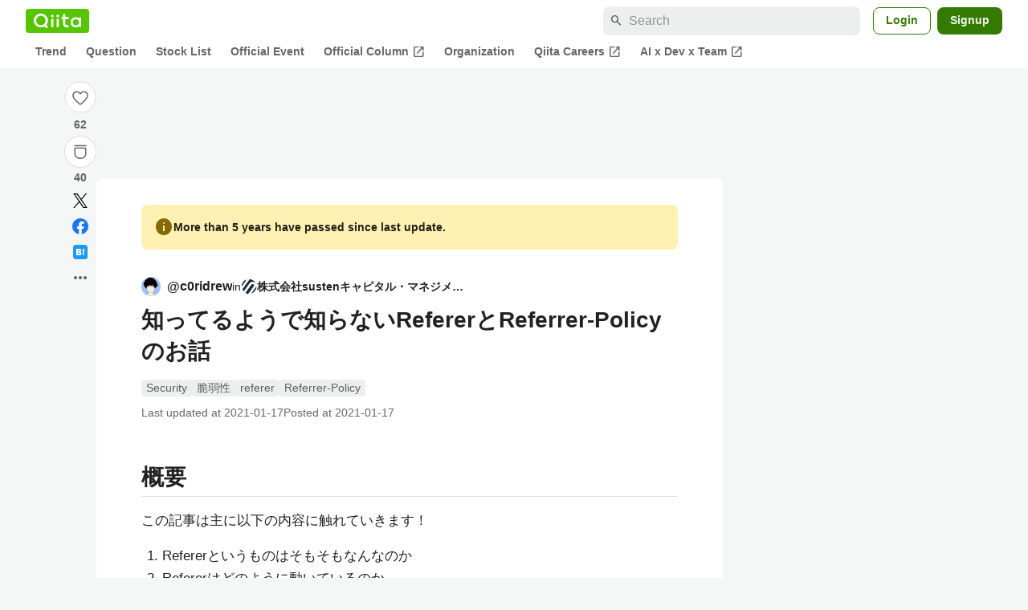

--- FILE ---
content_type: text/html; charset=utf-8
request_url: https://qiita.com/c0ridrew/items/7f2c9dad12543fa2662f
body_size: 40071
content:
<!DOCTYPE html><html lang="ja"><head><meta charset="utf-8" /><title>知ってるようで知らないRefererとReferrer-Policyのお話 #Security - Qiita</title><meta content="概要 この記事は主に以下の内容に触れていきます！ Refererというものはそもそもなんなのか Refererはどのように動いているのか セキュリティを意識したReferrer-Policyを設定するにはどうすればいいのか 番外編: target=_blankでの脆弱性..." name="description" /><meta content="width=device-width,initial-scale=1,shrink-to-fit=no,viewport-fit=cover" name="viewport" /><meta content="#ffffff" name="theme-color" /><meta content="XWpkTG32-_C4joZoJ_UsmDUi-zaH-hcrjF6ZC_FoFbk" name="google-site-verification" /><meta content="telephone=no" name="format-detection" /><link rel="canonical" href="https://qiita.com/c0ridrew/items/7f2c9dad12543fa2662f" /><link href="/manifest.json" rel="manifest" /><link href="/opensearch.xml" rel="search" title="Qiita" type="application/opensearchdescription+xml" /><link as="script" href="https://www.googletagservices.com/tag/js/gpt.js" rel="preload" /><link href="https://securepubads.g.doubleclick.net" rel="preconnect" /><script async="" src="https://www.googletagservices.com/tag/js/gpt.js"></script><link as="script" href="https://fam.adingo.jp/bid-strap/qiita/pb.js" rel="preload" /><script async="" src="https://fam.adingo.jp/bid-strap/qiita/pb.js"></script><script>var bsttag = window.bsttag || {cmd: []};
bsttag.failSafeTimeout = 3000;
bsttag.launchAuction = function (slots) {
  var hbm = {};
  bsttag.cmd.push(function(cmd) {
    hbm = cmd.requestBids({adUnits: slots});
  });

  setTimeout(function () {
    if (hbm.isRequestSent) {
      return;
    }
    hbm.isRequestSent = true;
    googletag.cmd.push(function() {
      googletag.pubads().refresh(slots);
    });
  }, bsttag.failSafeTimeout);
};</script><meta name="csrf-param" content="authenticity_token" />
<meta name="csrf-token" content="dGdq6yJcAbO6QWchnfKYmxB6974qnc6tTFp9Hnw85jRd5sTL0-7r9q2gSoqyo9HpZIpYglBh4-gmIIZGL_-7yw" /><link rel="icon" type="image/x-icon" href="https://cdn.qiita.com/assets/favicons/public/production-c620d3e403342b1022967ba5e3db1aaa.ico" /><link rel="apple-touch-icon" type="image/png" href="https://cdn.qiita.com/assets/favicons/public/apple-touch-icon-ec5ba42a24ae923f16825592efdc356f.png" /><link rel="stylesheet" href="https://cdn.qiita.com/assets/public/article-63c6679c3ca801cbd748c60f8c3c95ae.min.css" media="all" /><link rel="stylesheet" href="https://fonts.googleapis.com/css2?family=Material+Symbols+Outlined:opsz,wght,FILL,GRAD@24,500,0..1,-25..0" media="all" /><script src="https://cdn.qiita.com/assets/public/v3-article-bundle-d61c8b32ff59d979.min.js" defer="defer"></script><meta content="max-image-preview:large" name="robots" /><meta name="twitter:card" content="summary_large_image"><meta content="@Qiita" name="twitter:site" /><meta content="@andrewdayoooo" name="twitter:creator" /><meta property="og:type" content="article"><meta property="og:title" content="知ってるようで知らないRefererとReferrer-Policyのお話 - Qiita"><meta property="og:image" content="https://qiita-user-contents.imgix.net/https%3A%2F%2Fqiita-user-contents.imgix.net%2Fhttps%253A%252F%252Fcdn.qiita.com%252Fassets%252Fpublic%252Farticle-ogp-background-afbab5eb44e0b055cce1258705637a91.png%3Fixlib%3Drb-4.0.0%26w%3D1200%26blend64%[base64]%26blend-x%3D120%26blend-y%3D462%26blend-w%3D90%26blend-h%3D90%26blend-mode%3Dnormal%26mark64%[base64]%26mark-x%3D186%26mark-y%3D515%26mark-w%3D40%26mark-h%3D40%26s%3D3c27e96f50d950417c259fad3fbaccab?ixlib=rb-4.0.0&amp;w=1200&amp;fm=jpg&amp;mark64=[base64]&amp;mark-x=120&amp;mark-y=112&amp;blend64=[base64]&amp;blend-x=242&amp;blend-y=454&amp;blend-w=838&amp;blend-h=46&amp;blend-fit=crop&amp;blend-crop=left%2Cbottom&amp;blend-mode=normal&amp;txt64=5qCq5byP5Lya56S-c3VzdGVu44Kt44Oj44OU44K_44Or44O744Oe44ON44K444Oh44Oz44OI&amp;txt-x=242&amp;txt-y=539&amp;txt-width=838&amp;txt-clip=end%2Cellipsis&amp;txt-color=%231E2121&amp;txt-font=Hiragino%20Sans%20W6&amp;txt-size=28&amp;s=bce1666b89f69de8178a79a98eb80d4c"><meta property="og:description" content="概要 この記事は主に以下の内容に触れていきます！ Refererというものはそもそもなんなのか Refererはどのように動いているのか セキュリティを意識したReferrer-Policyを設定するにはどうすればいいのか 番外編: target=_blankでの脆弱性..."><meta content="https://qiita.com/c0ridrew/items/7f2c9dad12543fa2662f" property="og:url" /><meta content="Qiita" property="og:site_name" /><meta content="564524038" property="fb:admins" /><meta content="Security,脆弱性,referer,Referrer-Policy" name="keywords" /><script>!function(f,b,e,v,n,t,s)
{if(f.fbq)return;n=f.fbq=function(){n.callMethod?
n.callMethod.apply(n,arguments):n.queue.push(arguments)};
if(!f._fbq)f._fbq=n;n.push=n;n.loaded=!0;n.version='2.0';
n.queue=[];t=b.createElement(e);t.async=!0;
t.src=v;s=b.getElementsByTagName(e)[0];
s.parentNode.insertBefore(t,s)}(window, document,'script',
'https://connect.facebook.net/en_US/fbevents.js');
fbq('init', '305156090176370');
fbq('trackSingle', '305156090176370', 'PageView');</script><noscript><img height="1" width="1" style="display:none" src="https://www.facebook.com/tr?id=305156090176370&ev=PageView&noscript=1"/></noscript><style data-emotion="style-global ffh7zq">.style-ffh7zq{display:-webkit-box;display:-webkit-flex;display:-ms-flexbox;display:flex;gap:56px;-webkit-box-pack:center;-ms-flex-pack:center;-webkit-justify-content:center;justify-content:center;padding:16px 24px 0;}@media (max-width: 1199px){.style-ffh7zq{gap:24px;}}@media (max-width: 769px){.style-ffh7zq{padding:16px 16px 0;}}@media (max-width: 479px){.style-ffh7zq{padding:16px 0 0;}}</style><style data-emotion="style-global 1hl01qi">.style-1hl01qi{-webkit-align-items:center;-webkit-box-align:center;-ms-flex-align:center;align-items:center;display:-webkit-box;display:-webkit-flex;display:-ms-flexbox;display:flex;-webkit-flex-direction:column;-ms-flex-direction:column;flex-direction:column;gap:16px;height:-webkit-fit-content;height:-moz-fit-content;height:fit-content;position:-webkit-sticky;position:sticky;top:40px;z-index:5;}@media (max-width: 769px){.style-1hl01qi{display:none;}}</style><style data-emotion="style-global c1wjhj">.style-c1wjhj{-webkit-align-items:center;-webkit-box-align:center;-ms-flex-align:center;align-items:center;-webkit-appearance:none;-moz-appearance:none;-ms-appearance:none;appearance:none;cursor:pointer;display:-webkit-box;display:-webkit-flex;display:-ms-flexbox;display:flex;gap:0;-webkit-flex-direction:column;-ms-flex-direction:column;flex-direction:column;-webkit-box-pack:center;-ms-flex-pack:center;-webkit-justify-content:center;justify-content:center;}</style><style data-emotion="style-global 1duml6f">.style-1duml6f{height:40px;width:40px;position:relative;}.style-1duml6f svg{cursor:auto;pointer-events:none;}</style><style data-emotion="style-global ftns26">.style-ftns26{fill:none;left:50%;position:absolute;top:50%;-webkit-transform:translate(-50%, -50%);-moz-transform:translate(-50%, -50%);-ms-transform:translate(-50%, -50%);transform:translate(-50%, -50%);}.style-ftns26 .circle,.style-ftns26 .heart-stroke,.style-ftns26 .heart-fill,.style-ftns26 .particle{-webkit-animation-fill-mode:both;animation-fill-mode:both;-webkit-animation-timing-function:ease-in-out;animation-timing-function:ease-in-out;transform-origin:center center;}.style-ftns26 .circle{fill:var(--color-surface);stroke:var(--color-divider);stroke-width:1;}.style-ftns26 .heart-stroke{fill:var(--color-mediumEmphasis);}.style-ftns26 .heart-fill{fill:var(--color-qiitaGreen);opacity:0;}.style-ftns26 .particles{rotate:var(--rotate);transform-origin:center center;}.style-ftns26 .particle{opacity:0;}.style-ftns26.liked .circle{-webkit-animation-delay:90ms;animation-delay:90ms;-webkit-animation-duration:60ms;animation-duration:60ms;-webkit-animation-name:animation-1n63bow;animation-name:animation-1n63bow;}.style-ftns26.liked .heart-stroke{-webkit-animation-duration:150ms;animation-duration:150ms;-webkit-animation-name:animation-d4tj02;animation-name:animation-d4tj02;}.style-ftns26.liked .heart-fill{-webkit-animation-delay:150ms;animation-delay:150ms;-webkit-animation-duration:100ms;animation-duration:100ms;-webkit-animation-name:animation-19addpb;animation-name:animation-19addpb;}.style-ftns26.liked .particle{-webkit-animation-delay:150ms;animation-delay:150ms;-webkit-animation-duration:var(--duration);animation-duration:var(--duration);-webkit-animation-name:animation-1spcwjj;animation-name:animation-1spcwjj;}</style><style data-emotion="style-global animation-1spcwjj">@-webkit-keyframes animation-1spcwjj{1%{opacity:1;}90%{opacity:1;}100%{cx:var(--x);cy:var(--y);opacity:0;}}@keyframes animation-1spcwjj{1%{opacity:1;}90%{opacity:1;}100%{cx:var(--x);cy:var(--y);opacity:0;}}</style><style data-emotion="style-global animation-19addpb">@-webkit-keyframes animation-19addpb{1%{scale:1.2;opacity:1;}100%{scale:1;opacity:1;}}@keyframes animation-19addpb{1%{scale:1.2;opacity:1;}100%{scale:1;opacity:1;}}</style><style data-emotion="style-global animation-d4tj02">@-webkit-keyframes animation-d4tj02{40%{fill:currentColor;scale:0.85;}100%{fill:var(--color-qiitaGreen);}}@keyframes animation-d4tj02{40%{fill:currentColor;scale:0.85;}100%{fill:var(--color-qiitaGreen);}}</style><style data-emotion="style-global animation-1n63bow">@-webkit-keyframes animation-1n63bow{100%{stroke:var(--color-qiitaGreen);}}@keyframes animation-1n63bow{100%{stroke:var(--color-qiitaGreen);}}</style><style data-emotion="style-global 10ttvi6">.style-10ttvi6{background-color:transparent;border:none;cursor:pointer;height:40px;padding:0;position:absolute;width:40px;}.style-10ttvi6:disabled{cursor:not-allowed;}</style><style data-emotion="style-global wknrvb">@media (max-width: 769px){.style-wknrvb{display:block;}}</style><style data-emotion="style-global 3fim88">.style-3fim88{position:relative;width:-webkit-fit-content;width:-moz-fit-content;width:fit-content;}</style><style data-emotion="style-global 1a6dkvp">.style-1a6dkvp{color:var(--color-mediumEmphasis);cursor:pointer;font-size:var(--font-size-body-2);font-weight:bold;}</style><style data-emotion="style-global 16g96ve">.style-16g96ve{background-color:var(--color-grayContainer);border-radius:4px;color:var(--color-onContainerText);font-size:var(--font-size-body-3);max-width:280px;overflow-wrap:break-word;padding:4px 8px;position:absolute;pointer-events:none;display:none;width:-webkit-max-content;width:-moz-max-content;width:max-content;z-index:1;top:50%;-webkit-transform:translateY(-50%);-moz-transform:translateY(-50%);-ms-transform:translateY(-50%);transform:translateY(-50%);left:calc(100% + 0px + 4px);}.style-16g96ve::after{background-color:var(--color-grayContainer);content:"";position:absolute;}.style-16g96ve::after{-webkit-clip-path:polygon(0% 50%, 100% 0%, 100% 100%, 0% 50%);clip-path:polygon(0% 50%, 100% 0%, 100% 100%, 0% 50%);height:8px;right:100%;top:50%;-webkit-transform:translateY(-50%);-moz-transform:translateY(-50%);-ms-transform:translateY(-50%);transform:translateY(-50%);width:4px;}</style><style data-emotion="style-global 1bc9a2c">.style-1bc9a2c{-webkit-align-items:center;-webkit-box-align:center;-ms-flex-align:center;align-items:center;-webkit-appearance:none;-moz-appearance:none;-ms-appearance:none;appearance:none;display:-webkit-box;display:-webkit-flex;display:-ms-flexbox;display:flex;-webkit-flex-direction:column;-ms-flex-direction:column;flex-direction:column;gap:0;position:relative;-webkit-box-pack:center;-ms-flex-pack:center;-webkit-justify-content:center;justify-content:center;}</style><style data-emotion="style-global 100tu0r">.style-100tu0r{display:inline-block;fill:var(--color-mediumEmphasis);height:24px;width:24px;}</style><style data-emotion="style-global 1vem4tk">.style-1vem4tk{color:var(--color-mediumEmphasis);font-size:14px;font-weight:bold;}@media (max-width: 769px){.style-1vem4tk{display:inline;}}</style><style data-emotion="style-global 1n9ulpr">.style-1n9ulpr{border:none;-webkit-align-items:center;-webkit-box-align:center;-ms-flex-align:center;align-items:center;-webkit-appearance:none;-moz-appearance:none;-ms-appearance:none;appearance:none;background-color:transparent;border:none;color:var(--color-mediumEmphasis);cursor:pointer;display:-webkit-box;display:-webkit-flex;display:-ms-flexbox;display:flex;font-size:20px;height:32px;-webkit-box-pack:center;-ms-flex-pack:center;-webkit-justify-content:center;justify-content:center;padding:0;width:32px;}</style><style data-emotion="style-global 1b1cd5z">.style-1b1cd5z{height:20px;fill:var(--color-twitter);width:20px;}</style><style data-emotion="style-global kem9en">.style-kem9en{background-color:var(--color-grayContainer);border-radius:4px;color:var(--color-onContainerText);font-size:var(--font-size-body-3);max-width:280px;overflow-wrap:break-word;padding:4px 8px;position:absolute;pointer-events:none;display:none;width:-webkit-max-content;width:-moz-max-content;width:max-content;z-index:1;top:50%;-webkit-transform:translateY(-50%);-moz-transform:translateY(-50%);-ms-transform:translateY(-50%);transform:translateY(-50%);left:calc(100% + -4px + 4px);}.style-kem9en::after{background-color:var(--color-grayContainer);content:"";position:absolute;}.style-kem9en::after{-webkit-clip-path:polygon(0% 50%, 100% 0%, 100% 100%, 0% 50%);clip-path:polygon(0% 50%, 100% 0%, 100% 100%, 0% 50%);height:8px;right:100%;top:50%;-webkit-transform:translateY(-50%);-moz-transform:translateY(-50%);-ms-transform:translateY(-50%);transform:translateY(-50%);width:4px;}</style><style data-emotion="style-global 157xj1g">.style-157xj1g{height:20px;fill:#1877f2;width:20px;}</style><style data-emotion="style-global 1uu7u3w">.style-1uu7u3w{height:20px;width:20px;}</style><style data-emotion="style-global 79elbk">.style-79elbk{position:relative;}</style><style data-emotion="style-global v2p563">.style-v2p563{display:inline-block;-webkit-flex-shrink:0;-ms-flex-negative:0;flex-shrink:0;font-size:24px;height:24px;overflow:hidden;width:24px;}</style><style data-emotion="style-global oi42s2">.style-oi42s2:modal{background-color:transparent;border:none;max-height:none;max-width:none;width:100%;height:100dvh;display:grid;place-items:center;padding:16px;}.style-oi42s2::backdrop{background-color:rgb(0 0 0 / .32);}</style><style data-emotion="style-global 2aaf4j">.style-2aaf4j{background-color:var(--color-surface);border-radius:8px;color:var(--color-highEmphasis);max-width:600px;max-height:calc(100vh - 160px);overflow-y:auto;padding:24px;width:100%;scrollbar-width:thin;scrollbar-color:var(--scrollbar-color-scrollbarThumb) transparent;}.style-2aaf4j::-webkit-scrollbar{width:8px;}.style-2aaf4j::-webkit-scrollbar-track{background:transparent;}.style-2aaf4j::-webkit-scrollbar-thumb{background:var(--scrollbar-color-scrollbarThumb);border-radius:4px;}</style><style data-emotion="style-global bxc62b">.style-bxc62b{-webkit-align-items:center;-webkit-box-align:center;-ms-flex-align:center;align-items:center;border-bottom:1px solid var(--color-divider);display:-webkit-box;display:-webkit-flex;display:-ms-flexbox;display:flex;-webkit-box-pack:justify;-webkit-justify-content:space-between;justify-content:space-between;padding-bottom:8px;}</style><style data-emotion="style-global 1snuvpu">.style-1snuvpu{font-size:var(--font-size-subhead-2);font-weight:600;line-height:1.4;}</style><style data-emotion="style-global o8tyjw">.style-o8tyjw{background-color:transparent;color:var(--color-mediumEmphasis);display:-webkit-box;display:-webkit-flex;display:-ms-flexbox;display:flex;padding:4px;}</style><style data-emotion="style-global 6vdptm">.style-6vdptm{font-size:var(--font-size-body-1);margin-top:16px;}</style><style data-emotion="style-global 111ab2g">.style-111ab2g{border-top:1px solid var(--color-divider);display:-webkit-box;display:-webkit-flex;display:-ms-flexbox;display:flex;-webkit-box-flex-wrap:wrap;-webkit-flex-wrap:wrap;-ms-flex-wrap:wrap;flex-wrap:wrap;gap:16px;-webkit-box-pack:end;-ms-flex-pack:end;-webkit-justify-content:flex-end;justify-content:flex-end;margin-top:16px;padding-top:16px;}</style><style data-emotion="style-global hreeih">.style-hreeih{border-radius:8px;box-sizing:border-box;cursor:pointer;display:inline-block;-webkit-flex-shrink:0;-ms-flex-negative:0;flex-shrink:0;font-size:16px;font-weight:600;line-height:1.8;margin-bottom:0;min-height:34px;min-width:64px;text-align:center;-webkit-user-select:none;-moz-user-select:none;-ms-user-select:none;user-select:none;vertical-align:middle;white-space:nowrap;-webkit-transition:.1s ease-out;transition:.1s ease-out;transition-property:background-color,border-color;background-color:var(--color-surface);border:1px solid var(--color-grayBorder);color:var(--color-grayText);padding:3px 15px;}.style-hreeih:disabled{box-shadow:none;cursor:not-allowed;opacity:0.32;}.style-hreeih:active{background-color:var(--color-background);}@media (hover: hover) and (pointer: fine){.style-hreeih:hover{background-color:var(--color-background);}}</style><style data-emotion="style-global y54waz">.style-y54waz{border-radius:8px;box-sizing:border-box;cursor:pointer;display:inline-block;-webkit-flex-shrink:0;-ms-flex-negative:0;flex-shrink:0;font-size:16px;font-weight:600;line-height:1.8;margin-bottom:0;min-height:34px;min-width:64px;text-align:center;-webkit-user-select:none;-moz-user-select:none;-ms-user-select:none;user-select:none;vertical-align:middle;white-space:nowrap;-webkit-transition:.1s ease-out;transition:.1s ease-out;transition-property:background-color,border-color;background-color:var(--color-redContainer);color:var(--color-onContainerText);padding:4px 16px;-webkit-align-items:center;-webkit-box-align:center;-ms-flex-align:center;align-items:center;display:-webkit-box;display:-webkit-flex;display:-ms-flexbox;display:flex;gap:4px;}.style-y54waz:disabled{box-shadow:none;cursor:not-allowed;opacity:0.32;}.style-y54waz:active{background-color:var(--color-redContainerDim);}@media (hover: hover) and (pointer: fine){.style-y54waz:hover{background-color:var(--color-redContainerDim);}}</style><style data-emotion="style-global 1jvcm2e">.style-1jvcm2e{display:inline-block;-webkit-flex-shrink:0;-ms-flex-negative:0;flex-shrink:0;font-size:16px;height:16px;overflow:hidden;width:16px;}</style><style data-emotion="style-global 1hbd3g7">.style-1hbd3g7{height:250px;}</style><style data-emotion="style-global uaiz0z">.style-uaiz0z{height:90px;margin-bottom:32px;}@media (max-width: 1227px){.style-uaiz0z{height:50px;}}@media (max-width: 769px){.style-uaiz0z{display:none;}}</style><style data-emotion="style-global itrjxe">.style-itrjxe{background-color:var(--color-surface);border-radius:8px;padding:32px 56px;margin-bottom:24px;}@media (max-width: 769px){.style-itrjxe{padding:24px 32px;}}@media (max-width: 479px){.style-itrjxe{border-radius:0;margin:0 0 40px;padding:24px 16px;}}</style><style data-emotion="style-global 1cpeld6">.style-1cpeld6{-webkit-align-items:center;-webkit-box-align:center;-ms-flex-align:center;align-items:center;background-color:var(--color-yellowContainerVariant);border-radius:8px;color:var(--color-highEmphasis);display:-webkit-box;display:-webkit-flex;display:-ms-flexbox;display:flex;font-size:var(--font-size-body-2);font-weight:600;gap:8px;line-height:1.5;margin-bottom:16px;padding:16px;}</style><style data-emotion="style-global 1l7bzw8">.style-1l7bzw8{display:inline-block;-webkit-flex-shrink:0;-ms-flex-negative:0;flex-shrink:0;font-size:24px;height:24px;overflow:hidden;width:24px;color:var(--color-yellowText);}</style><style data-emotion="style-global 8qb8m4">.style-8qb8m4{margin-bottom:48px;}</style><style data-emotion="style-global 1yndj8s">.style-1yndj8s{display:grid;gap:8px;margin-bottom:16px;}</style><style data-emotion="style-global i43zkt">.style-i43zkt{-webkit-align-items:center;-webkit-box-align:center;-ms-flex-align:center;align-items:center;display:-webkit-box;display:-webkit-flex;display:-ms-flexbox;display:flex;font-size:var(--font-size-body-2);gap:0 8px;line-height:var(--line-height-body);width:100%;}</style><style data-emotion="style-global 17gh4w8">.style-17gh4w8{display:-webkit-box;display:-webkit-flex;display:-ms-flexbox;display:flex;-webkit-box-flex-wrap:wrap;-webkit-flex-wrap:wrap;-ms-flex-wrap:wrap;flex-wrap:wrap;gap:0 8px;width:calc(100% - 40px);}</style><style data-emotion="style-global mavs84">.style-mavs84{-webkit-align-items:center;-webkit-box-align:center;-ms-flex-align:center;align-items:center;color:var(--color-highEmphasis);display:-webkit-box;display:-webkit-flex;display:-ms-flexbox;display:flex;font-size:var(--font-size-body-1);font-weight:600;overflow:hidden;text-overflow:ellipsis;white-space:nowrap;max-width:100%;}</style><style data-emotion="style-global kcbbwa">.style-kcbbwa{border-radius:50%;-webkit-flex-shrink:0;-ms-flex-negative:0;flex-shrink:0;overflow:hidden;position:relative;width:24px;height:24px;-webkit-flex-shrink:0;-ms-flex-negative:0;flex-shrink:0;margin-right:8px;}.style-kcbbwa::before{background-color:var(--color-gray0);border-radius:50%;content:"";height:23px;left:50%;position:absolute;top:50%;-webkit-transform:translate(-50%, -50%);-moz-transform:translate(-50%, -50%);-ms-transform:translate(-50%, -50%);transform:translate(-50%, -50%);width:23px;}</style><style data-emotion="style-global 1wqqt93">.style-1wqqt93{display:block;height:24px;object-fit:contain;position:relative;width:24px;}</style><style data-emotion="style-global 1e7czb6">.style-1e7czb6{-webkit-align-items:center;-webkit-box-align:center;-ms-flex-align:center;align-items:center;display:-webkit-inline-box;display:-webkit-inline-flex;display:-ms-inline-flexbox;display:inline-flex;gap:0 4px;max-width:100%;}</style><style data-emotion="style-global 1o5v0u9">.style-1o5v0u9{color:var(--color-highEmphasis);font-weight:600;display:-webkit-box;display:-webkit-flex;display:-ms-flexbox;display:flex;-webkit-align-items:center;-webkit-box-align:center;-ms-flex-align:center;align-items:center;gap:0 4px;max-width:calc(100% - 12px);}</style><style data-emotion="style-global rdqgjc">.style-rdqgjc{background-color:var(--color-gray0);border-radius:4px;-webkit-flex-shrink:0;-ms-flex-negative:0;flex-shrink:0;height:20px;object-fit:contain;width:20px;}</style><style data-emotion="style-global 8uhtka">.style-8uhtka{overflow:hidden;text-overflow:ellipsis;white-space:nowrap;}</style><style data-emotion="style-global wo2a1i">.style-wo2a1i{font-size:28px;font-weight:600;line-height:var(--line-height-headline);margin-top:8px;word-break:break-all;}</style><style data-emotion="style-global 28f073">.style-28f073{display:-webkit-box;display:-webkit-flex;display:-ms-flexbox;display:flex;-webkit-box-flex-wrap:wrap;-webkit-flex-wrap:wrap;-ms-flex-wrap:wrap;flex-wrap:wrap;gap:4px;margin-top:16px;}</style><style data-emotion="style-global 19h8hex">.style-19h8hex{background-color:var(--color-surfaceVariant);border-radius:4px;color:var(--color-mediumEmphasis);display:block;font-size:var(--font-size-body-2);line-height:var(--line-height-body-dense);padding:0 6px;position:relative;z-index:1;}.style-19h8hex:active{-webkit-text-decoration:none;text-decoration:none;background-color:var(--color-surfaceVariantDim);}@media (hover: hover) and (pointer: fine){.style-19h8hex:hover{-webkit-text-decoration:none;text-decoration:none;background-color:var(--color-surfaceVariantDim);}}</style><style data-emotion="style-global 1npej5s">.style-1npej5s{display:-webkit-box;display:-webkit-flex;display:-ms-flexbox;display:flex;-webkit-box-flex-wrap:wrap;-webkit-flex-wrap:wrap;-ms-flex-wrap:wrap;flex-wrap:wrap;font-size:var(--font-size-body-2);gap:0 8px;margin-top:8px;}</style><style data-emotion="style-global 1r3vbu3">.style-1r3vbu3{display:grid;gap:24px;margin-top:32px;}</style><style data-emotion="style-global gg4vpm">.style-gg4vpm{display:-webkit-box;display:-webkit-flex;display:-ms-flexbox;display:flex;-webkit-box-pack:justify;-webkit-justify-content:space-between;justify-content:space-between;}</style><style data-emotion="style-global 1f18zs1">.style-1f18zs1{-webkit-align-items:center;-webkit-box-align:center;-ms-flex-align:center;align-items:center;display:-webkit-box;display:-webkit-flex;display:-ms-flexbox;display:flex;gap:16px;}</style><style data-emotion="style-global aaiy04">.style-aaiy04{-webkit-align-items:center;-webkit-box-align:center;-ms-flex-align:center;align-items:center;-webkit-appearance:none;-moz-appearance:none;-ms-appearance:none;appearance:none;cursor:pointer;display:-webkit-box;display:-webkit-flex;display:-ms-flexbox;display:flex;gap:4px;-webkit-flex-direction:row;-ms-flex-direction:row;flex-direction:row;-webkit-box-pack:center;-ms-flex-pack:center;-webkit-justify-content:center;justify-content:center;}</style><style data-emotion="style-global buogjo">@media (max-width: 769px){.style-buogjo{display:none;}}</style><style data-emotion="style-global uw35c3">.style-uw35c3{background-color:var(--color-grayContainer);border-radius:4px;color:var(--color-onContainerText);font-size:var(--font-size-body-3);max-width:280px;overflow-wrap:break-word;padding:4px 8px;position:absolute;pointer-events:none;display:none;width:-webkit-max-content;width:-moz-max-content;width:max-content;z-index:1;bottom:calc(100% + 0px + 4px);left:50%;-webkit-transform:translateX(-50%);-moz-transform:translateX(-50%);-ms-transform:translateX(-50%);transform:translateX(-50%);}.style-uw35c3::after{background-color:var(--color-grayContainer);content:"";position:absolute;}.style-uw35c3::after{-webkit-clip-path:polygon(0% 0%, 100% 0%, 50% 100%, 50% 100%);clip-path:polygon(0% 0%, 100% 0%, 50% 100%, 50% 100%);height:4px;left:50%;top:100%;-webkit-transform:translateX(-50%);-moz-transform:translateX(-50%);-ms-transform:translateX(-50%);transform:translateX(-50%);width:8px;}</style><style data-emotion="style-global izmm4j">.style-izmm4j{-webkit-align-items:center;-webkit-box-align:center;-ms-flex-align:center;align-items:center;-webkit-appearance:none;-moz-appearance:none;-ms-appearance:none;appearance:none;display:-webkit-box;display:-webkit-flex;display:-ms-flexbox;display:flex;-webkit-flex-direction:row;-ms-flex-direction:row;flex-direction:row;gap:4px;position:relative;-webkit-box-pack:center;-ms-flex-pack:center;-webkit-justify-content:center;justify-content:center;}</style><style data-emotion="style-global 1129w32">.style-1129w32{color:var(--color-mediumEmphasis);font-size:14px;font-weight:bold;}@media (max-width: 769px){.style-1129w32{display:none;}}</style><style data-emotion="style-global tzv11m">.style-tzv11m{-webkit-align-items:center;-webkit-box-align:center;-ms-flex-align:center;align-items:center;border-radius:4px;color:var(--color-highEmphasis);display:-webkit-box;display:-webkit-flex;display:-ms-flexbox;display:flex;font-size:var(--font-size-body-2);gap:4px;padding:0 4px;}.style-tzv11m:active{background-color:var(--color-surfaceVariant);-webkit-text-decoration:none;text-decoration:none;}@media (hover: hover) and (pointer: fine){.style-tzv11m:hover{background-color:var(--color-surfaceVariant);-webkit-text-decoration:none;text-decoration:none;}}</style><style data-emotion="style-global n5k90r">.style-n5k90r{display:inline-block;-webkit-flex-shrink:0;-ms-flex-negative:0;flex-shrink:0;font-size:16px;height:16px;overflow:hidden;width:16px;color:var(--color-mediumEmphasis);}</style><style data-emotion="style-global rwy56f">.style-rwy56f{background-image:url(//cdn.qiita.com/assets/public/image-qiitan_for_login_modal-014e085d3e40a240e3fe8d61b70b29a9.png);-webkit-background-position:bottom 24px right 24px;background-position:bottom 24px right 24px;background-repeat:no-repeat;-webkit-background-size:140px;background-size:140px;border:1px solid var(--color-greenBorder);border-radius:8px;margin:40px auto 0;max-width:572px;padding:24px;}@media (max-width: 769px){.style-rwy56f{width:100%;background-image:none;}}</style><style data-emotion="style-global 1nyasl8">.style-1nyasl8{font-size:var(--font-size-subhead-1);font-weight:600;line-height:1.4;}@media (max-width: 769px){.style-1nyasl8{font-size:var(--font-size-subhead-2);}}</style><style data-emotion="style-global 1i89dtz">.style-1i89dtz{font-size:var(--font-size-body-1);font-weight:600;list-style-position:inside;margin-top:16px;}@media (max-width: 769px){.style-1i89dtz{font-size:var(--font-size-body-2);}}</style><style data-emotion="style-global dzaums">.style-dzaums{display:inline-block;font-size:var(--font-size-body-2);margin-top:16px;-webkit-text-decoration:underline;text-decoration:underline;}</style><style data-emotion="style-global geahq7">.style-geahq7{display:-webkit-box;display:-webkit-flex;display:-ms-flexbox;display:flex;gap:16px;margin-top:16px;}@media (max-width: 769px){.style-geahq7{-webkit-flex-direction:column;-ms-flex-direction:column;flex-direction:column;}}</style><style data-emotion="style-global 1dq3d3h">.style-1dq3d3h{border-radius:8px;box-sizing:border-box;display:inline-block;-webkit-flex-shrink:0;-ms-flex-negative:0;flex-shrink:0;font-size:16px;font-weight:600;line-height:1.8;min-height:34px;min-width:64px;opacity:1;pointer-events:auto;text-align:center;-webkit-user-select:none;-moz-user-select:none;-ms-user-select:none;user-select:none;vertical-align:middle;white-space:nowrap;-webkit-transition:.1s ease-out;transition:.1s ease-out;transition-property:background-color,border-color;background-color:var(--color-greenContainer);color:var(--color-onContainerText);padding:4px 16px;gap:16px;}.style-1dq3d3h:hover{-webkit-text-decoration:none;text-decoration:none;}.style-1dq3d3h:active{background-color:var(--color-greenContainerDim);}@media (hover: hover) and (pointer: fine){.style-1dq3d3h:hover{background-color:var(--color-greenContainerDim);}}@media (max-width: 769px){.style-1dq3d3h{width:100%;}}</style><style data-emotion="style-global tfrxbl">.style-tfrxbl{border-radius:8px;box-sizing:border-box;display:inline-block;-webkit-flex-shrink:0;-ms-flex-negative:0;flex-shrink:0;font-size:16px;font-weight:600;line-height:1.8;min-height:34px;min-width:64px;opacity:1;pointer-events:auto;text-align:center;-webkit-user-select:none;-moz-user-select:none;-ms-user-select:none;user-select:none;vertical-align:middle;white-space:nowrap;-webkit-transition:.1s ease-out;transition:.1s ease-out;transition-property:background-color,border-color;background-color:var(--color-surface);border:1px solid var(--color-grayBorder);color:var(--color-grayText);padding:3px 15px;gap:16px;}.style-tfrxbl:hover{-webkit-text-decoration:none;text-decoration:none;}.style-tfrxbl:active{background-color:var(--color-background);}@media (hover: hover) and (pointer: fine){.style-tfrxbl:hover{background-color:var(--color-background);}}@media (max-width: 769px){.style-tfrxbl{width:100%;}}</style><style data-emotion="style-global 1395ble">.style-1395ble{background-color:var(--color-background);bottom:0;box-shadow:0px 1px 1px 0px rgba(30, 33, 33, 0.25),0px 0px 0px 1px var(--elevation-color-elevationDivider);display:none;height:calc(env(safe-area-inset-bottom, 0px) + 56px);-webkit-box-pack:center;-ms-flex-pack:center;-webkit-justify-content:center;justify-content:center;padding-bottom:env(safe-area-inset-bottom, 0px);position:fixed;width:100%;z-index:1000;}@media (max-width: 769px){.style-1395ble{display:-webkit-box;display:-webkit-flex;display:-ms-flexbox;display:flex;}}</style><style data-emotion="style-global 5jpx49">.style-5jpx49{-webkit-align-items:center;-webkit-box-align:center;-ms-flex-align:center;align-items:center;display:-webkit-box;display:-webkit-flex;display:-ms-flexbox;display:flex;-webkit-box-pack:space-evenly;-ms-flex-pack:space-evenly;-webkit-justify-content:space-evenly;justify-content:space-evenly;width:100%;}</style><style data-emotion="style 1xwfn2v 1o9h1hg 1vr7y3r 3k9iaf">.style-1xwfn2v{-webkit-align-items:center;-webkit-box-align:center;-ms-flex-align:center;align-items:center;-webkit-appearance:none;-moz-appearance:none;-ms-appearance:none;appearance:none;background-color:var(--color-surface);border:1px solid var(--color-divider);border-radius:50%;cursor:pointer;display:-webkit-box;display:-webkit-flex;display:-ms-flexbox;display:flex;height:40px;-webkit-box-pack:center;-ms-flex-pack:center;-webkit-justify-content:center;justify-content:center;width:40px;}.style-1o9h1hg{-webkit-align-items:center;-webkit-box-align:center;-ms-flex-align:center;align-items:center;-webkit-appearance:none;-moz-appearance:none;-ms-appearance:none;appearance:none;background-color:transparent;border:none;color:var(--color-mediumEmphasis);cursor:pointer;display:-webkit-box;display:-webkit-flex;display:-ms-flexbox;display:flex;font-size:20px;height:32px;-webkit-box-pack:center;-ms-flex-pack:center;-webkit-justify-content:center;justify-content:center;padding:0;width:32px;}.style-1vr7y3r{-webkit-align-items:center;-webkit-box-align:center;-ms-flex-align:center;align-items:center;-webkit-appearance:none;-moz-appearance:none;-ms-appearance:none;appearance:none;background-color:transparent;border:none;border-radius:50%;color:var(--color-mediumEmphasis);display:-webkit-box;display:-webkit-flex;display:-ms-flexbox;display:flex;font-size:var(--font-size-subhead-1);height:32px;-webkit-box-pack:center;-ms-flex-pack:center;-webkit-justify-content:center;justify-content:center;padding:0;width:32px;}.style-3k9iaf{color:var(--color-mediumEmphasis);}</style><style data-emotion="style-global 1736035">.style-1736035{display:-webkit-box;display:-webkit-flex;display:-ms-flexbox;display:flex;font-size:var(--font-size-body-2);font-weight:600;list-style:none;max-width:1656px;overflow-x:auto;padding:0 32px;width:100%;scrollbar-width:thin;scrollbar-color:var(--scrollbar-color-scrollbarThumb) transparent;}.style-1736035::-webkit-scrollbar{height:8px;}.style-1736035::-webkit-scrollbar-track{background:transparent;}.style-1736035::-webkit-scrollbar-thumb{background:var(--scrollbar-color-scrollbarThumb);border-radius:4px;}@media (max-width: 769px){.style-1736035{padding:0 16px;}}</style><style data-emotion="style-global 1cnt4b8">.style-1cnt4b8{background-color:var(--color-surface);}</style><style data-emotion="style-global ymuwam">.style-ymuwam{-webkit-align-items:center;-webkit-box-align:center;-ms-flex-align:center;align-items:center;display:-webkit-box;display:-webkit-flex;display:-ms-flexbox;display:flex;-webkit-box-pack:justify;-webkit-justify-content:space-between;justify-content:space-between;margin:auto;max-width:1656px;padding:8px 32px 0;width:100%;}@media (max-width: 769px){.style-ymuwam{padding:8px 16px 0;}}</style><style data-emotion="style-global fv3lde">.style-fv3lde{-webkit-align-items:center;-webkit-box-align:center;-ms-flex-align:center;align-items:center;display:-webkit-box;display:-webkit-flex;display:-ms-flexbox;display:flex;}</style><style data-emotion="style-global 1etvg7j">.style-1etvg7j{background-color:var(--color-qiitaGreen);display:-webkit-box;display:-webkit-flex;display:-ms-flexbox;display:flex;padding:6px 10px;border-radius:4px;}.style-1etvg7j >svg{fill:var(--color-gray0);height:18px;}</style><style data-emotion="style-global 68a7fl">.style-68a7fl{margin-right:12px;position:relative;width:320px;}@media (max-width: 991px){.style-68a7fl{display:none;}}</style><style data-emotion="style-global 18lpml7">.style-18lpml7{display:inline-block;-webkit-flex-shrink:0;-ms-flex-negative:0;flex-shrink:0;font-size:16px;height:16px;overflow:hidden;width:16px;color:var(--color-mediumEmphasis);left:8px;position:absolute;top:50%;-webkit-transform:translateY(-50%);-moz-transform:translateY(-50%);-ms-transform:translateY(-50%);transform:translateY(-50%);}</style><style data-emotion="style-global 1gmi769">.style-1gmi769{background-color:var(--color-surfaceVariant);border:none;border-radius:8px;color:var(--color-highEmphasis);font-size:var(--font-size-body-1);line-height:var(--line-height-body);padding:4px 8px 4px 32px;width:100%;}.style-1gmi769::-webkit-input-placeholder{color:var(--color-disabled);}.style-1gmi769::-moz-placeholder{color:var(--color-disabled);}.style-1gmi769:-ms-input-placeholder{color:var(--color-disabled);}.style-1gmi769::placeholder{color:var(--color-disabled);}.style-1gmi769::-webkit-search-cancel-button{-webkit-appearance:none;}</style><style data-emotion="style-global 17ja8a3">.style-17ja8a3{display:none;}@media (max-width: 991px){.style-17ja8a3{-webkit-align-items:center;-webkit-box-align:center;-ms-flex-align:center;align-items:center;background-color:inherit;color:var(--color-mediumEmphasis);display:-webkit-box;display:-webkit-flex;display:-ms-flexbox;display:flex;font-size:var(--font-size-body-1);-webkit-box-pack:center;-ms-flex-pack:center;-webkit-justify-content:center;justify-content:center;padding:10px;}}.style-17ja8a3:active{color:var(--color-highEmphasis);}@media (hover: hover) and (pointer: fine){.style-17ja8a3:hover{color:var(--color-highEmphasis);}}</style><style data-emotion="style-global v2p563">.style-v2p563{display:inline-block;-webkit-flex-shrink:0;-ms-flex-negative:0;flex-shrink:0;font-size:24px;height:24px;overflow:hidden;width:24px;}</style><style data-emotion="style-global 1afofdy">.style-1afofdy{-webkit-transform:scale(0,0);-moz-transform:scale(0,0);-ms-transform:scale(0,0);transform:scale(0,0);position:absolute;}</style><style data-emotion="style-global 1sn73cs">.style-1sn73cs{border-radius:8px;box-sizing:border-box;display:inline-block;-webkit-flex-shrink:0;-ms-flex-negative:0;flex-shrink:0;font-size:14px;font-weight:600;line-height:1.8;min-height:34px;min-width:64px;opacity:1;pointer-events:auto;text-align:center;-webkit-user-select:none;-moz-user-select:none;-ms-user-select:none;user-select:none;vertical-align:middle;white-space:nowrap;-webkit-transition:.1s ease-out;transition:.1s ease-out;transition-property:background-color,border-color;background-color:var(--color-surface);border:1px solid var(--color-greenBorder);color:var(--color-greenText);padding:3px 15px;margin-left:4px;}.style-1sn73cs:hover{-webkit-text-decoration:none;text-decoration:none;}.style-1sn73cs:active{background-color:var(--color-background);}@media (hover: hover) and (pointer: fine){.style-1sn73cs:hover{background-color:var(--color-background);}}</style><style data-emotion="style-global 1r635es">.style-1r635es{border-radius:8px;box-sizing:border-box;display:inline-block;-webkit-flex-shrink:0;-ms-flex-negative:0;flex-shrink:0;font-size:14px;font-weight:600;line-height:1.8;min-height:34px;min-width:64px;opacity:1;pointer-events:auto;text-align:center;-webkit-user-select:none;-moz-user-select:none;-ms-user-select:none;user-select:none;vertical-align:middle;white-space:nowrap;-webkit-transition:.1s ease-out;transition:.1s ease-out;transition-property:background-color,border-color;background-color:var(--color-greenContainer);color:var(--color-onContainerText);padding:4px 16px;margin-left:8px;}.style-1r635es:hover{-webkit-text-decoration:none;text-decoration:none;}.style-1r635es:active{background-color:var(--color-greenContainerDim);}@media (hover: hover) and (pointer: fine){.style-1r635es:hover{background-color:var(--color-greenContainerDim);}}</style><style data-emotion="style-global o5vjsc">.style-o5vjsc{display:none;margin:8px auto 0;width:calc(100vw - 32px);position:relative;}</style><style data-emotion="style-global 1l4w6pd">.style-1l4w6pd{display:-webkit-box;display:-webkit-flex;display:-ms-flexbox;display:flex;-webkit-box-pack:center;-ms-flex-pack:center;-webkit-justify-content:center;justify-content:center;}</style><style data-emotion="style-global yqetlk">.style-yqetlk{-webkit-align-items:center;-webkit-box-align:center;-ms-flex-align:center;align-items:center;color:var(--color-mediumEmphasis);display:-webkit-box;display:-webkit-flex;display:-ms-flexbox;display:flex;gap:2px;position:relative;white-space:nowrap;padding:4px 12px;margin:4px 0;}.style-yqetlk:hover{background-color:var(--color-surfaceVariant);border-radius:4px;color:var(--color-highEmphasis);-webkit-text-decoration:none;text-decoration:none;}</style><style data-emotion="style-global 1o3zxqp">.style-1o3zxqp{display:inline-block;-webkit-flex-shrink:0;-ms-flex-negative:0;flex-shrink:0;font-size:16px;height:16px;overflow:hidden;width:16px;margin-left:4px;}</style><style data-emotion="style "></style><style data-emotion="style "></style><style data-emotion="style-global 1geho0x">.style-1geho0x{color:var(--color-gray0);background-color:var(--color-gray90);display:grid;grid-template-columns:minmax(0, 1592px);-webkit-box-pack:center;-ms-flex-pack:center;-webkit-justify-content:center;justify-content:center;margin-top:64px;padding:48px 32px;width:100%;}@media (max-width: 991px){.style-1geho0x{padding-inline:16px;}}</style><style data-emotion="style-global 1vesoht">.style-1vesoht{display:-webkit-box;display:-webkit-flex;display:-ms-flexbox;display:flex;-webkit-box-pack:justify;-webkit-justify-content:space-between;justify-content:space-between;}@media (max-width: 1199px){.style-1vesoht{-webkit-flex-direction:column;-ms-flex-direction:column;flex-direction:column;}}</style><style data-emotion="style-global 1xygyrj">.style-1xygyrj{display:-webkit-box;display:-webkit-flex;display:-ms-flexbox;display:flex;-webkit-flex-direction:column;-ms-flex-direction:column;flex-direction:column;-webkit-flex-shrink:0;-ms-flex-negative:0;flex-shrink:0;-webkit-box-pack:justify;-webkit-justify-content:space-between;justify-content:space-between;margin-right:48px;}</style><style data-emotion="style-global j7qwjs">.style-j7qwjs{display:-webkit-box;display:-webkit-flex;display:-ms-flexbox;display:flex;-webkit-flex-direction:column;-ms-flex-direction:column;flex-direction:column;}</style><style data-emotion="style-global 1g0k1wk">.style-1g0k1wk{fill:var(--color-gray0);}</style><style data-emotion="style-global 754ift">.style-754ift{font-size:var(--font-size-body-2);margin-top:16px;}</style><style data-emotion="style-global 120vwzo">.style-120vwzo{font-size:var(--font-size-body-3);}@media (max-width: 1199px){.style-120vwzo{margin-top:24px;}}</style><style data-emotion="style-global 15fzge">.style-15fzge{margin-left:4px;}</style><style data-emotion="style-global 16bbk6m">.style-16bbk6m{display:-webkit-box;display:-webkit-flex;display:-ms-flexbox;display:flex;-webkit-box-flex-wrap:wrap;-webkit-flex-wrap:wrap;-ms-flex-wrap:wrap;flex-wrap:wrap;gap:48px;}@media (max-width: 1199px){.style-16bbk6m{gap:32px;margin-top:48px;}}@media (max-width: 769px){.style-16bbk6m{gap:24px;}}@media (max-width: 479px){.style-16bbk6m{-webkit-box-pack:justify;-webkit-justify-content:space-between;justify-content:space-between;}}</style><style data-emotion="style-global u4ybgy">.style-u4ybgy{width:160px;}</style><style data-emotion="style-global 35ezg3">.style-35ezg3{font-weight:600;}</style><style data-emotion="style-global 1fhgjcy">.style-1fhgjcy{margin-top:4px;}</style><style data-emotion="style-global ah54os">.style-ah54os{-webkit-align-items:center;-webkit-box-align:center;-ms-flex-align:center;align-items:center;color:var(--color-gray0);display:-webkit-box;display:-webkit-flex;display:-ms-flexbox;display:flex;font-size:var(--font-size-body-2);padding-top:4px;padding-bottom:4px;}</style><style data-emotion="style-global ox3ag9">.style-ox3ag9{height:14px;fill:currentColor;width:14px;}</style><style data-emotion="style "></style><link as="style" crossorigin="anonymous" href="https://cdnjs.cloudflare.com/ajax/libs/font-awesome/4.7.0/css/font-awesome.min.css" integrity="sha512-SfTiTlX6kk+qitfevl/7LibUOeJWlt9rbyDn92a1DqWOw9vWG2MFoays0sgObmWazO5BQPiFucnnEAjpAB+/Sw==" onload="this.onload=null;this.rel=&#39;stylesheet&#39;" referrerpolicy="no-referrer" rel="preload" /><noscript><link crossorigin="anonymous" href="https://cdnjs.cloudflare.com/ajax/libs/font-awesome/4.7.0/css/font-awesome.min.css" integrity="sha512-SfTiTlX6kk+qitfevl/7LibUOeJWlt9rbyDn92a1DqWOw9vWG2MFoays0sgObmWazO5BQPiFucnnEAjpAB+/Sw==" referrerpolicy="no-referrer" rel="stylesheet" /></noscript></head><body><div class="allWrapper"><div id="GlobalHeader-react-component-054ef27d-a7ab-4a51-b2ed-f40a1882915b"><div id="GlobalHeader" class="style-1cnt4b8"><header><div class="style-ymuwam"><div class="style-fv3lde"><a href="/" aria-label="Qiita" class="style-1etvg7j"><svg viewBox="0 0 426.57 130" aria-hidden="true"><circle cx="167.08" cy="21.4" r="12.28"></circle><path d="M250.81 29.66h23.48v18.9h-23.48z"></path><path d="M300.76 105.26a22.23 22.23 0 01-6.26-.86 12.68 12.68 0 01-5.17-3 14.41 14.41 0 01-3.56-5.76 28 28 0 01-1.3-9.22V48.56h29.61v-18.9h-29.52V3.29h-20.17v83.34q0 11.16 2.83 18.27a27.71 27.71 0 007.7 11.2 26.86 26.86 0 0011.43 5.62 47.56 47.56 0 0012.34 1.53h15.16v-18zM0 61.7a58.6 58.6 0 015-24.21A62.26 62.26 0 0118.73 17.9 63.72 63.72 0 0139 4.78 64.93 64.93 0 0164 0a65 65 0 0124.85 4.78 64.24 64.24 0 0120.38 13.12A62 62 0 01123 37.49a58.6 58.6 0 015 24.21 58.34 58.34 0 01-4 21.46 62.8 62.8 0 01-10.91 18.16l11.1 11.1a10.3 10.3 0 010 14.52 10.29 10.29 0 01-14.64 0l-12.22-12.41a65 65 0 01-15.78 6.65 66.32 66.32 0 01-17.55 2.3 64.63 64.63 0 01-45.23-18A62.82 62.82 0 015 85.81 58.3 58.3 0 010 61.7zm21.64.08a43.13 43.13 0 0012.42 30.63 42.23 42.23 0 0013.43 9.09A41.31 41.31 0 0064 104.8a42 42 0 0030-12.39 42.37 42.37 0 009-13.64 43.43 43.43 0 003.3-17 43.77 43.77 0 00-3.3-17A41.7 41.7 0 0080.55 22 41.78 41.78 0 0064 18.68 41.31 41.31 0 0047.49 22a42.37 42.37 0 00-13.43 9.08 43.37 43.37 0 00-12.42 30.7zM331.89 78a47.59 47.59 0 013.3-17.73 43.22 43.22 0 019.34-14.47A44.25 44.25 0 01359 36a47.82 47.82 0 0118.81-3.58 42.72 42.72 0 019.26 1 46.5 46.5 0 018.22 2.58 40 40 0 017 3.84 44.39 44.39 0 015.71 4.63l1.22-9.47h17.35v85.83h-17.35l-1.17-9.42a42.54 42.54 0 01-5.84 4.67 43.11 43.11 0 01-7 3.79 44.86 44.86 0 01-8.17 2.59 43 43 0 01-9.22 1A47.94 47.94 0 01359 119.9a43.3 43.3 0 01-14.47-9.71 44.17 44.17 0 01-9.34-14.47 47 47 0 01-3.3-17.72zm20.27-.08a29.16 29.16 0 002.17 11.34 27 27 0 005.92 8.88 26.69 26.69 0 008.76 5.76 29.19 29.19 0 0021.44 0 26.11 26.11 0 008.72-5.76 27.57 27.57 0 005.88-8.84 29 29 0 002.16-11.38 28.62 28.62 0 00-2.16-11.22 26.57 26.57 0 00-5.93-8.8 27.68 27.68 0 00-19.51-7.9 28.29 28.29 0 00-10.77 2.05 26.19 26.19 0 00-8.71 5.75 27.08 27.08 0 00-5.84 8.8 28.94 28.94 0 00-2.13 11.31zm-194.97-30.5h19.78v73.54h-19.78zm49.25 0h19.78v73.54h-19.78z"></path><circle cx="216.33" cy="21.4" r="12.28"></circle></svg></a></div><div class="style-fv3lde"><form action="/search" method="get" role="search" aria-label="Search" class="style-68a7fl"><span class="material-symbols-outlined style-18lpml7" aria-hidden="true">search</span><input type="search" autoComplete="off" placeholder="Search" name="q" required="" class="style-1gmi769" value=""/></form><button class="style-17ja8a3"><span class="material-symbols-outlined style-v2p563" aria-hidden="true">search</span><span class="style-1afofdy">Search</span></button><a href="/login?callback_action=login_or_signup&amp;redirect_to=%2Fc0ridrew%2Fitems%2F7f2c9dad12543fa2662f&amp;realm=qiita" rel="nofollow" class="style-1sn73cs">Login</a><a href="/signup?callback_action=login_or_signup&amp;redirect_to=%2Fc0ridrew%2Fitems%2F7f2c9dad12543fa2662f&amp;realm=qiita" rel="nofollow" class="style-1r635es">Signup</a></div></div><form action="/search" method="get" role="search" aria-label="Search" class="style-o5vjsc"><span class="material-symbols-outlined style-18lpml7" aria-hidden="true">search</span><input type="text" autoComplete="off" placeholder="Search" name="q" required="" class="style-1gmi769" value=""/></form></header><nav aria-label="Global" class="style-1l4w6pd"><ol class="style-1736035"><li><a href="/" class="style-yqetlk">Trend</a></li><li><a href="/question-feed" class="style-yqetlk">Question</a></li><li><a href="/stock-feed" class="style-yqetlk">Stock List</a></li><li><a href="/official-events" class="style-yqetlk">Official Event</a></li><li><a href="/official-columns" target="_blank" class="style-yqetlk">Official Column<span class="material-symbols-outlined style-1o3zxqp" aria-hidden="true">open_in_new</span></a></li><li><a href="/organizations" class="style-yqetlk">Organization</a></li><li><a href="https://careers.qiita.com" target="_blank" class="style-yqetlk">Qiita Careers<span class="material-symbols-outlined style-1o3zxqp" aria-hidden="true">open_in_new</span></a></li><li><a href="/official-campaigns/ai-dev-team" target="_blank" class="style-yqetlk">AI x Dev x Team<span class="material-symbols-outlined style-1o3zxqp" aria-hidden="true">open_in_new</span></a></li></ol></nav></div></div>
      <script type="application/json" class="js-react-on-rails-component" data-component-name="GlobalHeader" data-dom-id="GlobalHeader-react-component-054ef27d-a7ab-4a51-b2ed-f40a1882915b">{"isHideGlobalNavigation":false}</script>
      
<div id="AlertMessage-react-component-adcd12be-2b9b-4bfb-86f8-d304ce50a895"></div>
      <script type="application/json" class="js-react-on-rails-component" data-component-name="AlertMessage" data-dom-id="AlertMessage-react-component-adcd12be-2b9b-4bfb-86f8-d304ce50a895">{"isShowTfaDownloadAlert":null}</script>
      
<div class="mainWrapper"><script type="application/ld+json">{"@context":"http://schema.org","@type":"BreadcrumbList","itemListElement":[{"@type":"ListItem","position":1,"item":{"@id":"/","name":"Qiita"}},{"@type":"ListItem","position":2,"item":{"@id":"/tags/security","name":"Security"}}]}</script><script type="application/ld+json">{"@context":"http://schema.org","@type":"Article","datePublished":"2021-01-17T18:56:46.000+09:00","dateModified":"2021-01-17T22:51:55.000+09:00","headline":"知ってるようで知らないRefererとReferrer-Policyのお話","image":"https://qiita-user-contents.imgix.net/https%3A%2F%2Fqiita-user-contents.imgix.net%2Fhttps%253A%252F%252Fcdn.qiita.com%252Fassets%252Fpublic%252Farticle-ogp-background-afbab5eb44e0b055cce1258705637a91.png%3Fixlib%3Drb-4.0.0%26w%3D1200%26blend64%[base64]%26blend-x%3D120%26blend-y%3D462%26blend-w%3D90%26blend-h%3D90%26blend-mode%3Dnormal%26mark64%[base64]%26mark-x%3D186%26mark-y%3D515%26mark-w%3D40%26mark-h%3D40%26s%3D3c27e96f50d950417c259fad3fbaccab?ixlib=rb-4.0.0\u0026w=1200\u0026fm=jpg\u0026mark64=[base64]\u0026mark-x=120\u0026mark-y=112\u0026blend64=[base64]\u0026blend-x=242\u0026blend-y=454\u0026blend-w=838\u0026blend-h=46\u0026blend-fit=crop\u0026blend-crop=left%2Cbottom\u0026blend-mode=normal\u0026txt64=5qCq5byP5Lya56S-c3VzdGVu44Kt44Oj44OU44K_44Or44O744Oe44ON44K444Oh44Oz44OI\u0026txt-x=242\u0026txt-y=539\u0026txt-width=838\u0026txt-clip=end%2Cellipsis\u0026txt-color=%231E2121\u0026txt-font=Hiragino%20Sans%20W6\u0026txt-size=28\u0026s=bce1666b89f69de8178a79a98eb80d4c","mainEntityOfPage":"https://qiita.com/c0ridrew/items/7f2c9dad12543fa2662f","author":{"@type":"Person","address":"日本","email":null,"identifier":"c0ridrew","name":"c0ridrew","image":"https://qiita-user-profile-images.imgix.net/https%3A%2F%2Favatars2.githubusercontent.com%2Fu%2F66155939%3Fv%3D4?ixlib=rb-4.0.0\u0026auto=compress%2Cformat\u0026lossless=0\u0026w=75\u0026s=2f793ff00e997974e1cbae3a7977dcc5","url":"https://qiita.com/c0ridrew","description":"都内で働くエンジニアです","memberOf":[]},"publisher":{"@type":"Organization","name":"Qiita","logo":{"@type":"ImageObject","url":"https://cdn.qiita.com/assets/public/qiita-logo-c39ded593afa388e2e1ba435b110554e.png"}}}</script><style type="text/css">html {
  scroll-behavior: smooth;
}</style><script type="application/json" id="js-react-on-rails-context">{"railsEnv":"production","inMailer":false,"i18nLocale":"en","i18nDefaultLocale":"en","rorVersion":"13.4.0","rorPro":false,"href":"https://qiita.com/c0ridrew/items/7f2c9dad12543fa2662f","location":"/c0ridrew/items/7f2c9dad12543fa2662f","scheme":"https","host":"qiita.com","port":null,"pathname":"/c0ridrew/items/7f2c9dad12543fa2662f","search":null,"httpAcceptLanguage":null,"actionPath":"public/items#show","settings":{"analyticsTrackingId":"G-KEVS5DBRVN","tagManagerId":"GTM-W9W5TX4","assetsMap":{},"csrfToken":"RHmVCF4NzRegU4Y7sALUMZ3niM2YX4KojPaj8zhbrtJt-Dsor78nUreyq5CfU51D6Rcn8eKjr-3mjFira5jzLQ","locale":"en","pushOne":{"accessToken":"4bc4bb057a0601d388a7b9e499ca2307e9eb4fc172804e310c59e511d7cac356","dialogImageUrl":"//cdn.qiita.com/assets/public/push_notification/image-qiitan-572179a3bbde375850422ea48b2b6272.png"},"textlint":{"workerUrl":"//cdn.qiita.com/assets/public/textlint-worker-659ed24f3a6da18b9e7bde55ea4c6c38.min.js"},"datetimeParam":null},"additionalParams":{"query_parameters":{},"path_parameters":{"controller":"public/items","action":"show","user_id":"c0ridrew","type":"items","id":"7f2c9dad12543fa2662f"},"request_id":"52127d6a-fa0c-4517-87a3-ea25df467031","user_id":null},"realms":[{"humanName":"Qiita","isCurrentRealm":true,"isQiita":true,"isQiitaTeam":false,"loggedInUser":null,"teamId":null,"url":"https://qiita.com/"}],"adventCalendar":{"currentMonth":1,"isAdventCalendarBeingHeld":false,"isCalendarCreatable":false,"isLatestHeldYear":true,"isOverallCalendarRegisteringPeriod":false,"isPreRegistering":false,"isRankingBeingHeld":false,"isSubscribable":false,"publicAccessDate":"2025-10-31T00:00:00+09:00","year":2025,"years":[2025,2024,2023,2022,2021,2020,2019,2018,2017,2016,2015,2014,2013,2012,2011]},"currentUser":null,"enabledFeatures":["YearlySummary2025","FindyTeamCampaignPage"],"isLoggedIn":false,"qiitaConference2025Autumn":{"isConference2025AutumnBeingHeld":false,"isConference2025AutumnPublished":true,"isConference2025AutumnOpened":true,"isConference2025AutumnClosed":true,"isConference2025AutumnRegistration":false,"isConference2025AutumnRegistrationClosed":true,"isConference2025AutumnPromotionBegin":true,"isConference2025AutumnBannerDefaultPeriod":false,"isConference2025AutumnBannerTomorrowPeriod":false,"isConference2025AutumnBannerTodayPeriod":false,"isConference2025AutumnBannerDay1EndPeriod":false,"isConference2025AutumnBannerDay2EndPeriod":false},"recaptchaSiteKey":"6LdDE6gpAAAAANCGOJu9_xiI5Z-txJxHCz8uBP8Y","errorIconPath":"//cdn.qiita.com/assets/icons/large/missing-profile-image-828ed5829a93fbb35746a6c0f7c8107e.png","serverSide":false}</script>
<div id="PersonalArticlePage-react-component-0ec88e63-76d4-417d-9771-206bf3dc176a"><main class="style-ffh7zq"><section class="style-1hl01qi"><div class="style-c1wjhj"><div class="style-1duml6f"><svg width="64" height="64" viewBox="0 0 64 64" class="style-ftns26"><circle cx="32" cy="32" r="19" class="circle"></circle><path fill-rule="evenodd" clip-rule="evenodd" d="M30.5865 41.1378C31.3272 41.8221 32.6722 41.8319 33.4129 41.1574L33.4718 41.1037C38.5554 36.4713 41.8819 33.4401 41.746 29.6619C41.6875 28.0001 40.8396 26.4068 39.4654 25.4684C37.3743 24.0305 34.8841 24.4462 33.1038 25.7333C32.6936 26.0299 32.321 26.3728 31.9997 26.75C31.6783 26.3727 31.3056 26.03 30.8952 25.7338C29.115 24.4491 26.625 24.0385 24.5341 25.4684C23.1599 26.4068 22.312 28.0001 22.2535 29.6619C22.1268 33.4546 25.4697 36.4947 30.5865 41.1378ZM23.7526 29.7133C23.7953 28.5111 24.4144 27.3665 25.38 26.7071L25.3808 26.7065C27.1492 25.4973 29.4926 26.12 30.8579 27.7227L31.543 28.527C31.7826 28.8082 32.2169 28.8082 32.4565 28.527L33.1416 27.7227C34.5102 26.1161 36.8515 25.4914 38.6155 26.7044L38.6195 26.7071C39.5855 27.3667 40.2046 28.512 40.2469 29.7146L40.247 29.7158C40.2969 31.1036 39.73 32.4647 38.3804 34.1435C37.0091 35.8492 34.9938 37.6874 32.403 40.0483C32.3636 40.0842 32.2314 40.1587 32.0103 40.1572C31.7898 40.1556 31.6512 40.0792 31.6044 40.036L31.5995 40.0315L31.5945 40.027C29.0048 37.677 26.9919 35.8432 25.6225 34.1408C24.2752 32.4657 23.7066 31.1034 23.7526 29.7133Z" class="heart-stroke"></path><path d="M33.4129 41.1574C32.6722 41.8319 31.3272 41.8221 30.5865 41.1378C25.4697 36.4947 22.1268 33.4546 22.2535 29.6619C22.312 28.0001 23.1599 26.4068 24.5341 25.4684C27.1071 23.7089 30.2844 24.7363 31.9997 26.75C33.7151 24.7363 36.8924 23.6991 39.4654 25.4684C40.8396 26.4068 41.6875 28.0001 41.746 29.6619C41.8824 33.4546 38.5297 36.4947 33.4129 41.1574Z" class="heart-fill"></path><g class="particles" style="--rotate:30deg"><circle cx="29" cy="19" r="3" fill="var(--color-yellow60)" class="particle" style="--x:26;--y:7;--duration:150ms"></circle><circle cx="35" cy="23" r="2" fill="var(--color-blue60)" class="particle" style="--x:37;--y:10;--duration:200ms"></circle></g><g class="particles" style="--rotate:102deg"><circle cx="29" cy="19" r="3" fill="var(--color-yellow60)" class="particle" style="--x:26;--y:7;--duration:150ms"></circle><circle cx="35" cy="23" r="2" fill="var(--color-blue60)" class="particle" style="--x:37;--y:10;--duration:200ms"></circle></g><g class="particles" style="--rotate:174deg"><circle cx="29" cy="19" r="3" fill="var(--color-yellow60)" class="particle" style="--x:26;--y:7;--duration:150ms"></circle><circle cx="35" cy="23" r="2" fill="var(--color-blue60)" class="particle" style="--x:37;--y:10;--duration:200ms"></circle></g><g class="particles" style="--rotate:246deg"><circle cx="29" cy="19" r="3" fill="var(--color-yellow60)" class="particle" style="--x:26;--y:7;--duration:150ms"></circle><circle cx="35" cy="23" r="2" fill="var(--color-blue60)" class="particle" style="--x:37;--y:10;--duration:200ms"></circle></g><g class="particles" style="--rotate:318deg"><circle cx="29" cy="19" r="3" fill="var(--color-yellow60)" class="particle" style="--x:26;--y:7;--duration:150ms"></circle><circle cx="35" cy="23" r="2" fill="var(--color-blue60)" class="particle" style="--x:37;--y:10;--duration:200ms"></circle></g></svg><button aria-label="Like" aria-pressed="false" title="Like" class="style-10ttvi6"></button></div><div class="style-wknrvb"><div class="style-3fim88"><a href="/c0ridrew/items/7f2c9dad12543fa2662f/likers" aria-label="62Likes" aria-describedby=":R1lj:" class="style-1a6dkvp">62</a><p role="tooltip" id=":R1lj:" class="style-16g96ve">Go to list of users who liked</p></div></div></div><div class="style-1bc9a2c"><button aria-haspopup="dialog" aria-expanded="false" aria-controls="ButtonBAhJIhRBcnRpY2xlLTEzNzg4MzUGOgZFRg==--a527a786e86a7778f9b1cf572b9c76a9b235fd2a1bfba0f963d9d60e5c3a8c5e" aria-label="Stock" class="style-1xwfn2v" type="button"><svg class="style-100tu0r" height="32" viewBox="0 0 32 32" width="32" aria-hidden="true"><path d="M6.5 5H25.5C25.7761 5 26 5.22386 26 5.5V6.5C26 6.77614 25.7761 7 25.5 7H6.5C6.22386 7 6 6.77614 6 6.5V5.5C6 5.22386 6.22386 5 6.5 5ZM24 19V11.5C24 11.3674 23.9473 11.2402 23.8536 11.1464C23.7598 11.0527 23.6326 11 23.5 11H8.5C8.36739 11 8.24021 11.0527 8.14645 11.1464C8.05268 11.2402 8 11.3674 8 11.5V19C8 20.8565 8.7375 22.637 10.0503 23.9497C11.363 25.2625 13.1435 26 15 26H17C18.8565 26 20.637 25.2625 21.9497 23.9497C23.2625 22.637 24 20.8565 24 19ZM6.58579 9.58579C6.96086 9.21071 7.46957 9 8 9H24C24.5304 9 25.0391 9.21071 25.4142 9.58579C25.7893 9.96086 26 10.4696 26 11V19C26 21.3869 25.0518 23.6761 23.364 25.364C21.6761 27.0518 19.3869 28 17 28H15C12.6131 28 10.3239 27.0518 8.63604 25.364C6.94821 23.6761 6 21.3869 6 19V11C6 10.4696 6.21071 9.96086 6.58579 9.58579Z"></path></svg></button><span class="style-1vem4tk">40</span></div><div class="style-3fim88"><button aria-label="Post" title="Post" class="style-1n9ulpr" type="button" aria-describedby=":R1j:"><svg class="style-1b1cd5z" viewBox="0 0 20 20"><path d="m11.68 8.62 6.55-7.62h-1.55l-5.69 6.62-4.55-6.62h-5.25l6.88 10.01-6.88 7.99h1.55l6.01-6.99 4.8 6.99h5.24l-7.13-10.38zm-2.13 2.47-.7-1-5.54-7.92h2.39l4.47 6.4.7 1 5.82 8.32h-2.39l-4.75-6.79z"></path></svg></button><p role="tooltip" id=":R1j:" class="style-kem9en">Share on X(Twitter)</p></div><div class="style-3fim88"><button aria-label="Share on Facebook" title="Share on Facebook" class="style-1n9ulpr" type="button" aria-describedby=":R1jH1:"><svg class="style-157xj1g" height="20" viewBox="0 0 20 20" width="20"><path d="m20 10c0-5.52-4.48-10-10-10s-10 4.48-10 10c0 4.99 3.66 9.13 8.44 9.88v-6.99h-2.54v-2.89h2.54v-2.2c0-2.51 1.49-3.89 3.78-3.89 1.09 0 2.24.2 2.24.2v2.46h-1.26c-1.24 0-1.63.77-1.63 1.56v1.88h2.77l-.44 2.89h-2.33v6.99c4.78-.75 8.44-4.89 8.44-9.88z"></path><path d="m13.89 12.89.44-2.89h-2.77v-1.88c0-.79.39-1.56 1.63-1.56h1.26v-2.46s-1.14-.2-2.24-.2c-2.28 0-3.78 1.38-3.78 3.89v2.2h-2.54v2.89h2.54v6.99c.51.08 1.03.12 1.56.12s1.05-.04 1.56-.12v-6.99h2.33z" fill="#ffffff"></path></svg></button><p role="tooltip" id=":R1jH1:" class="style-kem9en">Share on Facebook</p></div><div class="style-3fim88"><a class="style-1o9h1hg" href="https://b.hatena.ne.jp/entry/s/qiita.com/c0ridrew/items/7f2c9dad12543fa2662f" rel="noopener noreferrer" target="_blank" title="Hatena Bookmark"><svg class="style-1uu7u3w" viewBox="0 0 20 20"><rect height="18" rx="3.67" width="18" x="1" y="1" fill="#1d9bf0"></rect><g fill="#ffffff"><path d="m11.01 10.29c-.33-.36-.78-.57-1.36-.61.52-.14.89-.35 1.13-.62s.35-.64.35-1.11c0-.37-.08-.69-.24-.97s-.39-.5-.69-.67c-.26-.15-.58-.25-.94-.31-.37-.06-1.01-.09-1.93-.09h-2.24v8.18h2.31c.93 0 1.6-.03 2.01-.09s.75-.17 1.03-.32c.34-.18.61-.44.79-.77s.28-.72.28-1.15c0-.61-.16-1.09-.49-1.46zm-3.85-2.57h.48c.55 0 .93.06 1.12.19s.29.34.29.65-.1.5-.31.63c-.21.12-.58.18-1.13.18h-.45v-1.64zm1.9 4.69c-.22.13-.59.2-1.12.2h-.78v-1.79h.81c.54 0 .91.07 1.11.2.2.14.3.38.3.72 0 .31-.11.53-.33.66z"></path><path d="m13.87 12.02c-.57 0-1.04.46-1.04 1.04s.46 1.04 1.04 1.04 1.04-.46 1.04-1.04-.46-1.04-1.04-1.04z"></path><path d="m12.97 5.91h1.8v5.45h-1.8z"></path></g></svg></a><p role="tooltip" id=":R1jH2:" class="style-kem9en">Add to Hatena Bookmark</p></div><div class="style-79elbk"><button aria-haspopup="menu" aria-expanded="false" aria-controls="ArticleStickyMenuDropdown" class="style-1vr7y3r" aria-label="Open options" type="button"><span class="material-symbols-outlined style-v2p563" aria-hidden="true">more_horiz</span></button><dialog aria-modal="true" aria-labelledby="ArticleDeleteConfirmationModal-label" class="style-oi42s2"><div class="style-2aaf4j"><div class="style-bxc62b"><p id="ArticleDeleteConfirmationModal-label" class="style-1snuvpu">Delete article</p><button type="button" aria-label="Close modal" class="style-o8tyjw"><span class="material-symbols-outlined style-v2p563" aria-hidden="true">close</span></button></div><div class="style-6vdptm"><p>Deleted articles cannot be recovered.</p><p>Draft of this article would be also deleted.</p><p>Are you sure you want to delete this article?</p></div><div class="style-111ab2g"><button font-size="16" type="button" class="style-hreeih">Cancel</button><button font-size="16" type="button" class="style-y54waz">Delete<span class="material-symbols-outlined is-fill style-1jvcm2e" aria-hidden="true">delete</span></button></div></div></dialog></div></section><div class="p-items_options"><aside><div class="style-1hbd3g7"></div></aside><div class="p-items_toc"><aside><div class="style-1hbd3g7"></div></aside></div></div><div class="p-items_main"><div class="style-uaiz0z"></div><article class="style-itrjxe"><div class="style-1cpeld6"><span class="material-symbols-outlined is-fill style-1l7bzw8" aria-hidden="true">info</span><p>More than 5 years have passed since last update.</p></div><div class="style-8qb8m4"><div class="style-1yndj8s"></div><div data-logly-image="true" class="style-i43zkt"><div class="style-17gh4w8"><a href="/c0ridrew" class="style-mavs84"><div class="style-kcbbwa"><img height="24" loading="lazy" src="https://qiita-user-profile-images.imgix.net/https%3A%2F%2Favatars2.githubusercontent.com%2Fu%2F66155939%3Fv%3D4?ixlib=rb-4.0.0&amp;auto=compress%2Cformat&amp;lossless=0&amp;w=48&amp;s=d382ec982b1a7e78e28e47bc04cef368" width="24" class="style-1wqqt93"/></div>@<!-- -->c0ridrew</a><span class="style-1e7czb6"><span>in</span><a href="/organizations/susten" class="style-1o5v0u9"><img src="https://qiita-organization-images.imgix.net/https%3A%2F%2Fs3-ap-northeast-1.amazonaws.com%2Fqiita-organization-image%2Fc74a6cafd2efe3200b5052bb3c545fafee098efd%2Foriginal.jpg%3F1644898322?ixlib=rb-4.0.0&amp;auto=compress%2Cformat&amp;s=2fd45eb434edfb06df22d3d02716d735" alt="" height="20" width="20" class="style-rdqgjc"/><span class="style-8uhtka">株式会社sustenキャピタル・マネジメント</span></a></span></div></div><h1 data-logly-title="true" class="style-wo2a1i">知ってるようで知らないRefererとReferrer-Policyのお話</h1><ul class="style-28f073"><li><a href="/tags/security" class="style-19h8hex">Security</a></li><li><a href="/tags/%e8%84%86%e5%bc%b1%e6%80%a7" class="style-19h8hex">脆弱性</a></li><li><a href="/tags/referer" class="style-19h8hex">referer</a></li><li><a href="/tags/referrer-policy" class="style-19h8hex">Referrer-Policy</a></li></ul><div class="style-1npej5s"><span class="style-3k9iaf">Last updated at <time dateTime="2021-01-17T13:51:55Z">2021-01-17</time></span><span class="style-3k9iaf">Posted at <!-- -->2021-01-17</span></div></div><section class="it-MdContent"><div id="personal-public-article-body"><div class="mdContent-inner"><h1 data-sourcepos="1:1-1:8">
<span id="概要" class="fragment"></span><a href="#%E6%A6%82%E8%A6%81"><i class="fa fa-link"></i></a>概要</h1>
<p data-sourcepos="3:1-3:63">この記事は主に以下の内容に触れていきます！</p>
<ol data-sourcepos="5:1-9:0">
<li data-sourcepos="5:1-5:55">Refererというものはそもそもなんなのか</li>
<li data-sourcepos="6:1-6:49">Refererはどのように動いているのか</li>
<li data-sourcepos="7:1-7:99">セキュリティを意識したReferrer-Policyを設定するにはどうすればいいのか</li>
<li data-sourcepos="8:1-9:0">番外編: target=_blankでの脆弱性</li>
</ol>
<p data-sourcepos="10:1-11:129">つい半年ほど前にGoogleがChromeのデフォルトのReferrer-Policyを変更して話題になりましたね。<br>
この記事を読んでいただければGoogleがReferrer-Policyを変更した背景も分かってくるかと思います！</p>
<p data-sourcepos="13:1-13:119">参考記事： <a href="https://paiza.hatenablog.com/entry/2020/10/02/referrer_policy" rel="nofollow noopener" target="_blank">Entry is not found - paiza開発日誌</a></p>
<h1 data-sourcepos="17:1-17:19">
<span id="referer-is-何" class="fragment"></span><a href="#referer-is-%E4%BD%95"><i class="fa fa-link"></i></a>Referer is 何？</h1>
<blockquote data-sourcepos="19:1-19:404">
<p data-sourcepos="19:3-19:404">HTTPリファラ（英: HTTP referer）あるいは単にリファラは、HTTPヘッダの1つで、インターネット上の1つのウェブページまたはリソースから見て、それにリンクしているウェブページやリソースのアドレス[1]を指す。リファラを参照することで、どこからそのページに要求が来たのかを知ることができる。</p>
</blockquote>
<p data-sourcepos="21:1-22:149">参照: <a href="https://ja.wikipedia.org/wiki/HTTP%E3%83%AA%E3%83%95%E3%82%A1%E3%83%A9" rel="nofollow noopener" target="_blank">HTTPリファラ - Wikipedia</a><br>
つまりRefererとはどのページからアクセスが来たか情報を渡すためのHTTPヘッダの種類の一つであると言えます！</p>
<p data-sourcepos="24:1-24:284">例えばGoogle検索からの流入の場合HTTPのリクエストヘッダには<code>Referer: https://www.google.com/</code>の値がつき、この情報を集めることによってユーザーがどのサイトを経由してページにやってきたのか知ることができます。</p>
<p data-sourcepos="26:1-26:84">Web広告を回すマーケターのかたにとっては必須の情報ですね！</p>
<p data-sourcepos="28:1-29:103">HTTPについて詳しく知りたい方はこちらの記事に丁寧にまとめられています↓<br>
<a href="https://qiita.com/hirooka0527/items/13767855358f83db5e02" id="reference-8c2aaf127e1534f1cbab">HTTPのバージョンについてまとめ</a></p>
<p data-sourcepos="31:1-31:505">*ちなみに<code>referer</code>の綴りが参照元という意味の英単語である<code>referrer</code>と違うのはHTTPが策定された時にヘッダ名を間違えたスペルで書いてしまい、それが今でも使われているという歴史的経緯があるようです...(ちなみに後からから出てくるReferrer-PolicyはスペルミスをしなかったそうでReferrerのままです笑)<a href="https://developer.mozilla.org/ja/docs/Web/HTTP/Headers/Referrer-Policy" rel="nofollow noopener" target="_blank">Referrer-Policy - HTTP | MDN</a></p>
<h1 data-sourcepos="35:1-35:34">
<span id="refererは誰が送ってるの" class="fragment"></span><a href="#referer%E3%81%AF%E8%AA%B0%E3%81%8C%E9%80%81%E3%81%A3%E3%81%A6%E3%82%8B%E3%81%AE"><i class="fa fa-link"></i></a>Refererは誰が送ってるの?</h1>
<p data-sourcepos="36:1-39:87">Refererを送っているのはwebブラウザ(chrome, IE, FireFoxなど)です。<br>
ブラウザが自動でRequestヘッダーのrefererに送信元のURL情報を付与しています。<br>
ブラウザによってはReferer送信に対応していないものもあるのでこのサイトでチェックしてみて下さい！(ほとんどのモダンなブラウザでは対応しています)<br>
<a href="https://caniuse.com/?search=referer" rel="nofollow noopener" target="_blank">Can I use... Support tables for HTML5, CSS3, etc</a></p>
<h1 data-sourcepos="41:1-41:30">
<span id="refererが生じる脆弱性" class="fragment"></span><a href="#referer%E3%81%8C%E7%94%9F%E3%81%98%E3%82%8B%E8%84%86%E5%BC%B1%E6%80%A7"><i class="fa fa-link"></i></a>Refererが生じる脆弱性</h1>
<p data-sourcepos="43:1-44:132">Refererの情報は流入元を知れるためとても便利な反面、Refererによってもたらされる脆弱性もあります。<br>
それはURLに重要情報が含まれていた場合、その情報が遷移先のサイトに送られてしまうことです。</p>
<h3 data-sourcepos="46:1-46:53">
<span id="refererによって重要情報が漏洩する例" class="fragment"></span><a href="#referer%E3%81%AB%E3%82%88%E3%81%A3%E3%81%A6%E9%87%8D%E8%A6%81%E6%83%85%E5%A0%B1%E3%81%8C%E6%BC%8F%E6%B4%A9%E3%81%99%E3%82%8B%E4%BE%8B"><i class="fa fa-link"></i></a>Refererによって重要情報が漏洩する例</h3>
<p data-sourcepos="47:1-47:108">例えば脆弱性の高いサイト<code>https://example.com</code>でユーザー登録をしたとしましょう。</p>
<p data-sourcepos="49:1-49:287">登録ボタンを押すとメールが送信され、そのメールに以下のようなメールアドレスとパスワードが埋め込まれた<code>https://example.com/auth?email=hogehoge@gmail.com&amp;password=hugahuga123&amp;token=ndjask819Sjks</code>というリンクが貼られています。</p>
<p data-sourcepos="51:1-51:189">URLに情報が既に入っていることにより、このリンクをクリックすることでメアドとパスワードを再度入力することなく、認証に成功します。</p>
<p data-sourcepos="53:1-53:333">そしてサイト内の記事に貼ってある外部リンク<code>https://insecure.example.com</code>に遷移したとしましょう。そうするとreferer情報として<code>Referer: https://example.com/auth?email=hogehoge@gmail.com&amp;password=hugahuga123&amp;token=ndjask819Sjks</code>が<code>https://insecure.example.com</code>に送られてしまいます。</p>
<p data-sourcepos="55:1-55:166">もしこのサイトの運営者が悪意のある人だった場合、Referer情報から個人情報を取得し、悪用することができてしまします。</p>
<p data-sourcepos="57:1-58:211">どうすればこの脆弱性を回避することができるでしょうか？<br>
URLにセキュアな情報を入れないようにすることは大事ですがUX向上のためどうしても入れたい場合(認証でのリダイレクトログインなど)もあるかと思います。</p>
<p data-sourcepos="60:1-60:59">そんな時に登場するのが<code>Referrer-Policy</code>です。</p>
<h1 data-sourcepos="62:1-62:26">
<span id="referrer-policyの役割" class="fragment"></span><a href="#referrer-policy%E3%81%AE%E5%BD%B9%E5%89%B2"><i class="fa fa-link"></i></a>Referrer-Policyの役割</h1>
<p data-sourcepos="64:1-64:152">Referrer-Policyは以下のようなmetaタグに設定することでrefererを送信するブラウザの挙動を変更することができます。</p>
<p data-sourcepos="67:1-67:4">例:</p>
<div class="code-frame" data-lang="" data-sourcepos="69:1-71:3">
<div class="code-lang"><span class="bold">html</span></div>
<div class="highlight"><pre><code>&lt;meta name="referrer" content="strict-origin-when-cross-origin" /&gt;
</code></pre></div>
</div>
<p data-sourcepos="73:1-73:109">この<code>content</code>の種類によってreferer送信の挙動をコントロールすることができます。</p>
<p data-sourcepos="75:1-75:9">例えば</p>
<ul data-sourcepos="76:1-78:0">
<li data-sourcepos="76:1-76:34">
<code>no-referer</code>: 全く送らない</li>
<li data-sourcepos="77:1-78:0">
<code>strict-origin-when-cross-origin</code>: HTTPS間またはHTTP間のリクエストの時origin(サーバーのドメイン名またはIPアドレス)だけ送る、さらに同じoriginでのリクエストの場合は全てのURLを送る</li>
</ul>
<p data-sourcepos="79:1-79:15">などです！</p>
<p data-sourcepos="81:1-82:102">設定できる値はこちらのサイトに詳しく載っています。<br>
<a href="https://developer.mozilla.org/ja/docs/Web/HTTP/Headers/Referrer-Policy" rel="nofollow noopener" target="_blank">Referrer-Policy - HTTP | MDN</a></p>
<p data-sourcepos="84:1-86:51">とりあえず一覧でざっくりとみたい！という方のために分かりやすい画像があったので添付しておきます。<br>
<a href="https://qiita-user-contents.imgix.net/https%3A%2F%2Fqiita-image-store.s3.ap-northeast-1.amazonaws.com%2F0%2F650287%2F9884e58c-179b-7a25-06e7-d2e4a54f53c5.jpeg?ixlib=rb-4.0.0&amp;auto=format&amp;gif-q=60&amp;q=75&amp;s=a66df0c97559dca0dd4af0d5c025c5ea" target="_blank" rel="nofollow noopener"><img src="https://qiita-user-contents.imgix.net/https%3A%2F%2Fqiita-image-store.s3.ap-northeast-1.amazonaws.com%2F0%2F650287%2F9884e58c-179b-7a25-06e7-d2e4a54f53c5.jpeg?ixlib=rb-4.0.0&amp;auto=format&amp;gif-q=60&amp;q=75&amp;s=a66df0c97559dca0dd4af0d5c025c5ea" alt="referrer-policies.jpg" srcset="https://qiita-user-contents.imgix.net/https%3A%2F%2Fqiita-image-store.s3.ap-northeast-1.amazonaws.com%2F0%2F650287%2F9884e58c-179b-7a25-06e7-d2e4a54f53c5.jpeg?ixlib=rb-4.0.0&amp;auto=format&amp;gif-q=60&amp;q=75&amp;w=1400&amp;fit=max&amp;s=0367e57d95d39d9b3d836cf4b038c4c2 1x" data-canonical-src="https://qiita-image-store.s3.ap-northeast-1.amazonaws.com/0/650287/9884e58c-179b-7a25-06e7-d2e4a54f53c5.jpeg" loading="lazy"></a><br>
画像URL: <a href="https://web.dev/referrer-best-practices/" class="autolink" rel="nofollow noopener" target="_blank">https://web.dev/referrer-best-practices/</a></p>
<p data-sourcepos="89:1-89:91">このReferrer-Policyは実はブラウザごとにdefaultの値が決まっています。</p>
<p data-sourcepos="91:1-92:163">各ブラウザの対応状況は以下の通りです<br>
<a href="https://qiita-user-contents.imgix.net/https%3A%2F%2Fqiita-image-store.s3.ap-northeast-1.amazonaws.com%2F0%2F650287%2F9f788377-d06d-d86a-81d5-9730e6bc850b.png?ixlib=rb-4.0.0&amp;auto=format&amp;gif-q=60&amp;q=75&amp;s=470f672f2866d750429cbecf90a546db" target="_blank" rel="nofollow noopener"><img src="https://qiita-user-contents.imgix.net/https%3A%2F%2Fqiita-image-store.s3.ap-northeast-1.amazonaws.com%2F0%2F650287%2F9f788377-d06d-d86a-81d5-9730e6bc850b.png?ixlib=rb-4.0.0&amp;auto=format&amp;gif-q=60&amp;q=75&amp;s=470f672f2866d750429cbecf90a546db" alt="スクリーンショット 2021-01-17 17.34.31.png" srcset="https://qiita-user-contents.imgix.net/https%3A%2F%2Fqiita-image-store.s3.ap-northeast-1.amazonaws.com%2F0%2F650287%2F9f788377-d06d-d86a-81d5-9730e6bc850b.png?ixlib=rb-4.0.0&amp;auto=format&amp;gif-q=60&amp;q=75&amp;w=1400&amp;fit=max&amp;s=a4f178162b4d3d84978efd7d659c38ea 1x" data-canonical-src="https://qiita-image-store.s3.ap-northeast-1.amazonaws.com/0/650287/9f788377-d06d-d86a-81d5-9730e6bc850b.png" loading="lazy"></a></p>
<p data-sourcepos="94:1-95:102">画像URL: <a href="https://web.dev/referrer-best-practices/" rel="nofollow noopener" target="_blank">Referer and Referrer-Policy best practices</a><br>
*Chromeは2020年8月26日よりdefaultが<code>strict-origin-when-cross-origin</code>に変更されました。</p>
<h1 data-sourcepos="98:1-98:47">
<span id="referrer-policyのベストプラクティス" class="fragment"></span><a href="#referrer-policy%E3%81%AE%E3%83%99%E3%82%B9%E3%83%88%E3%83%97%E3%83%A9%E3%82%AF%E3%83%86%E3%82%A3%E3%82%B9"><i class="fa fa-link"></i></a>Referrer-Policyのベストプラクティス</h1>
<p data-sourcepos="100:1-100:202">refererはユーザーの流入元が分かり便利な反面、個人情報などが外部のサイトに知られてしまう脆弱性があるというリスクがあることが分かりました。</p>
<p data-sourcepos="102:1-102:93">それではReferrer-Policy設定のベストプラクティスは何なのでしょうか？</p>
<p data-sourcepos="104:1-104:120">サイトにおける要件により変わってくるかと思いますが、大体のサイトで求められるのが</p>
<ol data-sourcepos="106:1-109:0">
<li data-sourcepos="106:1-106:57">外部サイトには全てのURLを送りたくない</li>
<li data-sourcepos="107:1-107:88">同じサイト内での遷移は全てのURLを送りたい(tracking等便利な為)</li>
<li data-sourcepos="108:1-109:0">HTTPへリクエストを送るときはrefererを送りたくない(中間者攻撃を防ぐため)</li>
</ol>
<p data-sourcepos="110:1-110:109">の3点です。この条件を満たすのは<code>strict-origin-when-cross-origin</code>となるのでメタタグに</p>
<div class="code-frame" data-lang="" data-sourcepos="112:1-114:3">
<div class="code-lang"><span class="bold">html</span></div>
<div class="highlight"><pre><code>&lt;meta name="referrer" content="strict-origin-when-cross-origin" /&gt;
</code></pre></div>
</div>
<p data-sourcepos="115:1-115:100">を設定しておくことで適切かつ安全なrefererを送信できるようになります！</p>
<p data-sourcepos="117:1-117:222">Chromeはこちらの設定がデフォルトになりましたがFireFoxやEdgeなどはデフォルトが<code>no-referrer-when-downgrade</code>になっているのでこちらのタグを明記しておくことが大切です！</p>
<p data-sourcepos="119:1-120:87">最新の対応状況はこちらのサイトからご確認ください！<br>
<a href="https://caniuse.com/referrer-policy" rel="nofollow noopener" target="_blank">Can I use... Support tables for HTML5, CSS3, etc</a></p>
<h1 data-sourcepos="122:1-122:70">
<span id="番外編別タブで外部リンクを開く場合target_blank" class="fragment"></span><a href="#%E7%95%AA%E5%A4%96%E7%B7%A8%E5%88%A5%E3%82%BF%E3%83%96%E3%81%A7%E5%A4%96%E9%83%A8%E3%83%AA%E3%83%B3%E3%82%AF%E3%82%92%E9%96%8B%E3%81%8F%E5%A0%B4%E5%90%88target_blank"><i class="fa fa-link"></i></a>番外編~別タブで外部リンクを開く場合(target=_blank)~</h1>
<p data-sourcepos="124:1-125:107">Googleのエンジニアが<code>&lt;a&gt;</code>タグで<code>target=_blank</code>を用いた別タブでの外部サイトを開く際に重大な脆弱性があることを指摘しました。<br>
記事: <a href="https://web.dev/external-anchors-use-rel-noopener/" rel="nofollow noopener" target="_blank">Links to cross-origin destinations are unsafe</a></p>
<p data-sourcepos="127:1-127:18">記事によると</p>
<blockquote data-sourcepos="128:1-129:304">
<p data-sourcepos="128:3-129:304">target="blank" を使用して任意のページから別のページにリンクしている場合、リンク元のページとリンク先のページは同じプロセスで動作します。 そのため、リンク先のページで負荷の高い JavaScript が実行されていると、リンク元のページのパフォーマンスが低下するおそれがあります。<br>
また、target="blank" にはセキュリティ上の脆弱性もあります。リンク先のページでは window.opener を使用して親ウィンドウのオブジェクトにアクセスしたり、window.opener.location = newURL によって親ページの URL を変更したりできます。</p>
</blockquote>
<p data-sourcepos="131:1-131:245">これはどういった脆弱性なのかというとtarget=_blankで開いたサイトではwindow.openerを使用することで親ページのURLを書き換え別のページに遷移させることができるといった脆弱性です。</p>
<p data-sourcepos="133:1-134:113">こちらのサイトでとても分かりやすく(実際にリンクを踏んで挙動を確認することもできます)まとめられていたので、気になる方は確認してみて下さい。<br>
<a href="https://yoru9zine.hatenablog.com/entry/2017/03/17/230729" rel="nofollow noopener" target="_blank">リンクを作る時の target="_blank" の危険性</a></p>
<p data-sourcepos="136:1-136:42">こちらの脆弱性を防ぐためには</p>
<div class="code-frame" data-lang="text" data-sourcepos="138:1-142:3"><div class="highlight"><pre><code>&lt;a href="https://examplepetstore.com" target="_blank" rel="noopener"&gt;
  Example Pet Store
&lt;/a&gt;
</code></pre></div></div>
<p data-sourcepos="143:1-144:206">のように<code>rel="noopenner"</code>を指定することで<code>window.opener</code>プロバティへのアクセスを防ぐことができます。<br>
さらにrefererも送信したくない場合は<code>rel="noreferrer"</code>を設定することによって<code>window.opener</code>プロバティへのアクセス、refererの送信両方を防ぐことができます。</p>
<p data-sourcepos="146:1-146:120">適切に使い分けて脆弱性とは無縁な安心安全のエンジニアライフを送っていきましょう！</p>
<h1 data-sourcepos="149:1-149:17">
<span id="参考サイト" class="fragment"></span><a href="#%E5%8F%82%E8%80%83%E3%82%B5%E3%82%A4%E3%83%88"><i class="fa fa-link"></i></a>参考サイト</h1>
<ul data-sourcepos="150:1-155:115">
<li data-sourcepos="150:1-150:88"><a href="https://qiita.com/wakaba@github/items/707d72f97f2862cd8000" id="reference-2b03994ed47dcc66b4a2">Referrer を制御する</a></li>
<li data-sourcepos="151:1-151:203"><a href="https://qiita.com/TeruhisaFukumoto/items/eeabfc838eea1ed65023" id="reference-31c1a8b35d2c919e599c">セキュリティ対策のため、target="_blank"のa タグに "noopener noreferrer"のrel属性を自動で付与するjavascript文</a></li>
<li data-sourcepos="152:1-152:101"><a href="https://web.dev/external-anchors-use-rel-noopener/" rel="nofollow noopener" target="_blank">Links to cross-origin destinations are unsafe</a></li>
<li data-sourcepos="153:1-153:88"><a href="https://web.dev/referrer-best-practices/" rel="nofollow noopener" target="_blank">Referer and Referrer-Policy best practices</a></li>
<li data-sourcepos="154:1-154:89"><a href="https://caniuse.com/referrer-policy" rel="nofollow noopener" target="_blank">Can I use... Support tables for HTML5, CSS3, etc</a></li>
<li data-sourcepos="155:1-155:115"><a href="https://yoru9zine.hatenablog.com/entry/2017/03/17/230729" rel="nofollow noopener" target="_blank">リンクを作る時の target="_blank" の危険性</a></li>
</ul>
</div></div></section><div class="style-1r3vbu3"><div class="style-gg4vpm"><div class="style-1f18zs1"><div class="style-aaiy04"><div class="style-1duml6f"><svg width="64" height="64" viewBox="0 0 64 64" class="style-ftns26"><circle cx="32" cy="32" r="19" class="circle"></circle><path fill-rule="evenodd" clip-rule="evenodd" d="M30.5865 41.1378C31.3272 41.8221 32.6722 41.8319 33.4129 41.1574L33.4718 41.1037C38.5554 36.4713 41.8819 33.4401 41.746 29.6619C41.6875 28.0001 40.8396 26.4068 39.4654 25.4684C37.3743 24.0305 34.8841 24.4462 33.1038 25.7333C32.6936 26.0299 32.321 26.3728 31.9997 26.75C31.6783 26.3727 31.3056 26.03 30.8952 25.7338C29.115 24.4491 26.625 24.0385 24.5341 25.4684C23.1599 26.4068 22.312 28.0001 22.2535 29.6619C22.1268 33.4546 25.4697 36.4947 30.5865 41.1378ZM23.7526 29.7133C23.7953 28.5111 24.4144 27.3665 25.38 26.7071L25.3808 26.7065C27.1492 25.4973 29.4926 26.12 30.8579 27.7227L31.543 28.527C31.7826 28.8082 32.2169 28.8082 32.4565 28.527L33.1416 27.7227C34.5102 26.1161 36.8515 25.4914 38.6155 26.7044L38.6195 26.7071C39.5855 27.3667 40.2046 28.512 40.2469 29.7146L40.247 29.7158C40.2969 31.1036 39.73 32.4647 38.3804 34.1435C37.0091 35.8492 34.9938 37.6874 32.403 40.0483C32.3636 40.0842 32.2314 40.1587 32.0103 40.1572C31.7898 40.1556 31.6512 40.0792 31.6044 40.036L31.5995 40.0315L31.5945 40.027C29.0048 37.677 26.9919 35.8432 25.6225 34.1408C24.2752 32.4657 23.7066 31.1034 23.7526 29.7133Z" class="heart-stroke"></path><path d="M33.4129 41.1574C32.6722 41.8319 31.3272 41.8221 30.5865 41.1378C25.4697 36.4947 22.1268 33.4546 22.2535 29.6619C22.312 28.0001 23.1599 26.4068 24.5341 25.4684C27.1071 23.7089 30.2844 24.7363 31.9997 26.75C33.7151 24.7363 36.8924 23.6991 39.4654 25.4684C40.8396 26.4068 41.6875 28.0001 41.746 29.6619C41.8824 33.4546 38.5297 36.4947 33.4129 41.1574Z" class="heart-fill"></path><g class="particles" style="--rotate:30deg"><circle cx="29" cy="19" r="3" fill="var(--color-yellow60)" class="particle" style="--x:26;--y:7;--duration:150ms"></circle><circle cx="35" cy="23" r="2" fill="var(--color-blue60)" class="particle" style="--x:37;--y:10;--duration:200ms"></circle></g><g class="particles" style="--rotate:102deg"><circle cx="29" cy="19" r="3" fill="var(--color-yellow60)" class="particle" style="--x:26;--y:7;--duration:150ms"></circle><circle cx="35" cy="23" r="2" fill="var(--color-blue60)" class="particle" style="--x:37;--y:10;--duration:200ms"></circle></g><g class="particles" style="--rotate:174deg"><circle cx="29" cy="19" r="3" fill="var(--color-yellow60)" class="particle" style="--x:26;--y:7;--duration:150ms"></circle><circle cx="35" cy="23" r="2" fill="var(--color-blue60)" class="particle" style="--x:37;--y:10;--duration:200ms"></circle></g><g class="particles" style="--rotate:246deg"><circle cx="29" cy="19" r="3" fill="var(--color-yellow60)" class="particle" style="--x:26;--y:7;--duration:150ms"></circle><circle cx="35" cy="23" r="2" fill="var(--color-blue60)" class="particle" style="--x:37;--y:10;--duration:200ms"></circle></g><g class="particles" style="--rotate:318deg"><circle cx="29" cy="19" r="3" fill="var(--color-yellow60)" class="particle" style="--x:26;--y:7;--duration:150ms"></circle><circle cx="35" cy="23" r="2" fill="var(--color-blue60)" class="particle" style="--x:37;--y:10;--duration:200ms"></circle></g></svg><button aria-label="Like" aria-pressed="false" title="Like" class="style-10ttvi6"></button></div><div class="style-buogjo"><div class="style-3fim88"><a href="/c0ridrew/items/7f2c9dad12543fa2662f/likers" aria-label="62Likes" aria-describedby=":Rcqrbj:" class="style-1a6dkvp">62</a><p role="tooltip" id=":Rcqrbj:" class="style-uw35c3">Go to list of users who liked</p></div></div></div><div class="style-izmm4j"><button aria-haspopup="dialog" aria-expanded="false" aria-controls="ButtonBAhJIhRBcnRpY2xlLTEzNzg4MzUGOgZFRg==--a527a786e86a7778f9b1cf572b9c76a9b235fd2a1bfba0f963d9d60e5c3a8c5e" aria-label="Stock" class="style-1xwfn2v" type="button"><svg class="style-100tu0r" height="32" viewBox="0 0 32 32" width="32" aria-hidden="true"><path d="M6.5 5H25.5C25.7761 5 26 5.22386 26 5.5V6.5C26 6.77614 25.7761 7 25.5 7H6.5C6.22386 7 6 6.77614 6 6.5V5.5C6 5.22386 6.22386 5 6.5 5ZM24 19V11.5C24 11.3674 23.9473 11.2402 23.8536 11.1464C23.7598 11.0527 23.6326 11 23.5 11H8.5C8.36739 11 8.24021 11.0527 8.14645 11.1464C8.05268 11.2402 8 11.3674 8 11.5V19C8 20.8565 8.7375 22.637 10.0503 23.9497C11.363 25.2625 13.1435 26 15 26H17C18.8565 26 20.637 25.2625 21.9497 23.9497C23.2625 22.637 24 20.8565 24 19ZM6.58579 9.58579C6.96086 9.21071 7.46957 9 8 9H24C24.5304 9 25.0391 9.21071 25.4142 9.58579C25.7893 9.96086 26 10.4696 26 11V19C26 21.3869 25.0518 23.6761 23.364 25.364C21.6761 27.0518 19.3869 28 17 28H15C12.6131 28 10.3239 27.0518 8.63604 25.364C6.94821 23.6761 6 21.3869 6 19V11C6 10.4696 6.21071 9.96086 6.58579 9.58579Z"></path></svg></button><span class="style-1129w32">40</span></div><div class="style-3fim88"><a href="#comments" aria-label="0Comments" aria-describedby=":Rbbj:" class="style-tzv11m"><span class="material-symbols-outlined style-n5k90r" aria-hidden="true">comment</span>0</a><p role="tooltip" id=":Rbbj:" class="style-uw35c3">Go to list of comments</p></div></div><div class="style-1f18zs1"></div></div></div><div class="style-rwy56f"><p class="style-1nyasl8">Register as a new user and use Qiita more conveniently</p><ol class="style-1i89dtz"><li>You get articles that match your needs</li><li>You can efficiently read back useful information</li><li>You can use dark theme</li></ol><a href="https://help.qiita.com/ja/articles/qiita-login-user" target="_blank" rel="noopener noreferrer" class="style-dzaums">What you can do with signing up</a><div class="style-geahq7"><a href="/signup?callback_action=login_or_signup&amp;redirect_to=%2Fc0ridrew%2Fitems%2F7f2c9dad12543fa2662f&amp;realm=qiita" rel="nofollow" class="style-1dq3d3h">Sign up</a><a href="/login?callback_action=login_or_signup&amp;redirect_to=%2Fc0ridrew%2Fitems%2F7f2c9dad12543fa2662f&amp;realm=qiita" rel="nofollow" class="style-tfrxbl">Login</a></div></div></article><div></div></div></main><div class="style-1395ble"><div class="style-5jpx49"><div class="style-aaiy04"><div class="style-1duml6f"><svg width="64" height="64" viewBox="0 0 64 64" class="style-ftns26"><circle cx="32" cy="32" r="19" class="circle"></circle><path fill-rule="evenodd" clip-rule="evenodd" d="M30.5865 41.1378C31.3272 41.8221 32.6722 41.8319 33.4129 41.1574L33.4718 41.1037C38.5554 36.4713 41.8819 33.4401 41.746 29.6619C41.6875 28.0001 40.8396 26.4068 39.4654 25.4684C37.3743 24.0305 34.8841 24.4462 33.1038 25.7333C32.6936 26.0299 32.321 26.3728 31.9997 26.75C31.6783 26.3727 31.3056 26.03 30.8952 25.7338C29.115 24.4491 26.625 24.0385 24.5341 25.4684C23.1599 26.4068 22.312 28.0001 22.2535 29.6619C22.1268 33.4546 25.4697 36.4947 30.5865 41.1378ZM23.7526 29.7133C23.7953 28.5111 24.4144 27.3665 25.38 26.7071L25.3808 26.7065C27.1492 25.4973 29.4926 26.12 30.8579 27.7227L31.543 28.527C31.7826 28.8082 32.2169 28.8082 32.4565 28.527L33.1416 27.7227C34.5102 26.1161 36.8515 25.4914 38.6155 26.7044L38.6195 26.7071C39.5855 27.3667 40.2046 28.512 40.2469 29.7146L40.247 29.7158C40.2969 31.1036 39.73 32.4647 38.3804 34.1435C37.0091 35.8492 34.9938 37.6874 32.403 40.0483C32.3636 40.0842 32.2314 40.1587 32.0103 40.1572C31.7898 40.1556 31.6512 40.0792 31.6044 40.036L31.5995 40.0315L31.5945 40.027C29.0048 37.677 26.9919 35.8432 25.6225 34.1408C24.2752 32.4657 23.7066 31.1034 23.7526 29.7133Z" class="heart-stroke"></path><path d="M33.4129 41.1574C32.6722 41.8319 31.3272 41.8221 30.5865 41.1378C25.4697 36.4947 22.1268 33.4546 22.2535 29.6619C22.312 28.0001 23.1599 26.4068 24.5341 25.4684C27.1071 23.7089 30.2844 24.7363 31.9997 26.75C33.7151 24.7363 36.8924 23.6991 39.4654 25.4684C40.8396 26.4068 41.6875 28.0001 41.746 29.6619C41.8824 33.4546 38.5297 36.4947 33.4129 41.1574Z" class="heart-fill"></path><g class="particles" style="--rotate:30deg"><circle cx="29" cy="19" r="3" fill="var(--color-yellow60)" class="particle" style="--x:26;--y:7;--duration:150ms"></circle><circle cx="35" cy="23" r="2" fill="var(--color-blue60)" class="particle" style="--x:37;--y:10;--duration:200ms"></circle></g><g class="particles" style="--rotate:102deg"><circle cx="29" cy="19" r="3" fill="var(--color-yellow60)" class="particle" style="--x:26;--y:7;--duration:150ms"></circle><circle cx="35" cy="23" r="2" fill="var(--color-blue60)" class="particle" style="--x:37;--y:10;--duration:200ms"></circle></g><g class="particles" style="--rotate:174deg"><circle cx="29" cy="19" r="3" fill="var(--color-yellow60)" class="particle" style="--x:26;--y:7;--duration:150ms"></circle><circle cx="35" cy="23" r="2" fill="var(--color-blue60)" class="particle" style="--x:37;--y:10;--duration:200ms"></circle></g><g class="particles" style="--rotate:246deg"><circle cx="29" cy="19" r="3" fill="var(--color-yellow60)" class="particle" style="--x:26;--y:7;--duration:150ms"></circle><circle cx="35" cy="23" r="2" fill="var(--color-blue60)" class="particle" style="--x:37;--y:10;--duration:200ms"></circle></g><g class="particles" style="--rotate:318deg"><circle cx="29" cy="19" r="3" fill="var(--color-yellow60)" class="particle" style="--x:26;--y:7;--duration:150ms"></circle><circle cx="35" cy="23" r="2" fill="var(--color-blue60)" class="particle" style="--x:37;--y:10;--duration:200ms"></circle></g></svg><button aria-label="Like" aria-pressed="false" title="Like" class="style-10ttvi6"></button></div><div class="style-wknrvb"><div class="style-3fim88"><a href="/c0ridrew/items/7f2c9dad12543fa2662f/likers" aria-label="62Likes" aria-describedby=":R6k:" class="style-1a6dkvp">62</a><p role="tooltip" id=":R6k:" class="style-uw35c3">Go to list of users who liked</p></div></div></div><div class="style-izmm4j"><button aria-haspopup="dialog" aria-expanded="false" aria-controls="ButtonBAhJIhRBcnRpY2xlLTEzNzg4MzUGOgZFRg==--a527a786e86a7778f9b1cf572b9c76a9b235fd2a1bfba0f963d9d60e5c3a8c5e" aria-label="Stock" class="style-1xwfn2v" type="button"><svg class="style-100tu0r" height="32" viewBox="0 0 32 32" width="32" aria-hidden="true"><path d="M6.5 5H25.5C25.7761 5 26 5.22386 26 5.5V6.5C26 6.77614 25.7761 7 25.5 7H6.5C6.22386 7 6 6.77614 6 6.5V5.5C6 5.22386 6.22386 5 6.5 5ZM24 19V11.5C24 11.3674 23.9473 11.2402 23.8536 11.1464C23.7598 11.0527 23.6326 11 23.5 11H8.5C8.36739 11 8.24021 11.0527 8.14645 11.1464C8.05268 11.2402 8 11.3674 8 11.5V19C8 20.8565 8.7375 22.637 10.0503 23.9497C11.363 25.2625 13.1435 26 15 26H17C18.8565 26 20.637 25.2625 21.9497 23.9497C23.2625 22.637 24 20.8565 24 19ZM6.58579 9.58579C6.96086 9.21071 7.46957 9 8 9H24C24.5304 9 25.0391 9.21071 25.4142 9.58579C25.7893 9.96086 26 10.4696 26 11V19C26 21.3869 25.0518 23.6761 23.364 25.364C21.6761 27.0518 19.3869 28 17 28H15C12.6131 28 10.3239 27.0518 8.63604 25.364C6.94821 23.6761 6 21.3869 6 19V11C6 10.4696 6.21071 9.96086 6.58579 9.58579Z"></path></svg></button><span class="style-1vem4tk">40</span></div><div class="style-79elbk"><button aria-haspopup="menu" aria-expanded="false" aria-controls="ArticleStickyMenuDropdown" class="style-1vr7y3r" aria-label="Open options" type="button"><span class="material-symbols-outlined style-v2p563" aria-hidden="true">more_horiz</span></button><dialog aria-modal="true" aria-labelledby="ArticleDeleteConfirmationModal-label" class="style-oi42s2"><div class="style-2aaf4j"><div class="style-bxc62b"><p id="ArticleDeleteConfirmationModal-label" class="style-1snuvpu">Delete article</p><button type="button" aria-label="Close modal" class="style-o8tyjw"><span class="material-symbols-outlined style-v2p563" aria-hidden="true">close</span></button></div><div class="style-6vdptm"><p>Deleted articles cannot be recovered.</p><p>Draft of this article would be also deleted.</p><p>Are you sure you want to delete this article?</p></div><div class="style-111ab2g"><button font-size="16" type="button" class="style-hreeih">Cancel</button><button font-size="16" type="button" class="style-y54waz">Delete<span class="material-symbols-outlined is-fill style-1jvcm2e" aria-hidden="true">delete</span></button></div></div></dialog></div></div></div></div>
      <script type="application/json" class="js-react-on-rails-component" data-component-name="PersonalArticlePage" data-dom-id="PersonalArticlePage-react-component-0ec88e63-76d4-417d-9771-206bf3dc176a">{"authorAnalyticsTrackingId":null,"findyEventPopup":null,"headerBanner":{"bannerDisplayKey":"header_text_banner_displayed","isDisplayable":true},"organizationAnalyticsTrackingId":null,"promptLoginMessageImageSrc":"//cdn.qiita.com/assets/public/image-qiitan_for_login_modal-014e085d3e40a240e3fe8d61b70b29a9.png","isPostCompletePromptShow":false,"postCompleteModalImages":[],"isDisplayAdAboveArticle":true,"isDisplayHeaderTextBanner":false,"canPromoteAdventCalendar":false,"adventCalendarBeingHeldImageSrc":"//cdn.qiita.com/assets/public/advent_calendar/image-advent_calendar_being_held-bafa166cb2e60037f5e4ba3599642d8f.png","engineerFesta2024LabelImageSrc":"//cdn.qiita.com/assets/public/official_campaigns/engineer_festa_2024/back-label_decoration-38495dd16cb6a3347397f4c3e6fefc62.png","qiitaConferenceImageSrc":""}</script>
      
</div><div id="GlobalFooter-react-component-3707938e-3476-4eec-bb59-64952e24e33a"><footer class="style-1geho0x"><div class="style-1vesoht"><div class="style-1xygyrj"><div class="style-j7qwjs"><a href="/"><svg role="img" aria-label="To top Qiita" viewBox="0 0 426.57 130" width="110" height="33.5" class="style-1g0k1wk"><circle cx="167.08" cy="21.4" r="12.28"></circle><path d="M250.81 29.66h23.48v18.9h-23.48z"></path><path d="M300.76 105.26a22.23 22.23 0 01-6.26-.86 12.68 12.68 0 01-5.17-3 14.41 14.41 0 01-3.56-5.76 28 28 0 01-1.3-9.22V48.56h29.61v-18.9h-29.52V3.29h-20.17v83.34q0 11.16 2.83 18.27a27.71 27.71 0 007.7 11.2 26.86 26.86 0 0011.43 5.62 47.56 47.56 0 0012.34 1.53h15.16v-18zM0 61.7a58.6 58.6 0 015-24.21A62.26 62.26 0 0118.73 17.9 63.72 63.72 0 0139 4.78 64.93 64.93 0 0164 0a65 65 0 0124.85 4.78 64.24 64.24 0 0120.38 13.12A62 62 0 01123 37.49a58.6 58.6 0 015 24.21 58.34 58.34 0 01-4 21.46 62.8 62.8 0 01-10.91 18.16l11.1 11.1a10.3 10.3 0 010 14.52 10.29 10.29 0 01-14.64 0l-12.22-12.41a65 65 0 01-15.78 6.65 66.32 66.32 0 01-17.55 2.3 64.63 64.63 0 01-45.23-18A62.82 62.82 0 015 85.81 58.3 58.3 0 010 61.7zm21.64.08a43.13 43.13 0 0012.42 30.63 42.23 42.23 0 0013.43 9.09A41.31 41.31 0 0064 104.8a42 42 0 0030-12.39 42.37 42.37 0 009-13.64 43.43 43.43 0 003.3-17 43.77 43.77 0 00-3.3-17A41.7 41.7 0 0080.55 22 41.78 41.78 0 0064 18.68 41.31 41.31 0 0047.49 22a42.37 42.37 0 00-13.43 9.08 43.37 43.37 0 00-12.42 30.7zM331.89 78a47.59 47.59 0 013.3-17.73 43.22 43.22 0 019.34-14.47A44.25 44.25 0 01359 36a47.82 47.82 0 0118.81-3.58 42.72 42.72 0 019.26 1 46.5 46.5 0 018.22 2.58 40 40 0 017 3.84 44.39 44.39 0 015.71 4.63l1.22-9.47h17.35v85.83h-17.35l-1.17-9.42a42.54 42.54 0 01-5.84 4.67 43.11 43.11 0 01-7 3.79 44.86 44.86 0 01-8.17 2.59 43 43 0 01-9.22 1A47.94 47.94 0 01359 119.9a43.3 43.3 0 01-14.47-9.71 44.17 44.17 0 01-9.34-14.47 47 47 0 01-3.3-17.72zm20.27-.08a29.16 29.16 0 002.17 11.34 27 27 0 005.92 8.88 26.69 26.69 0 008.76 5.76 29.19 29.19 0 0021.44 0 26.11 26.11 0 008.72-5.76 27.57 27.57 0 005.88-8.84 29 29 0 002.16-11.38 28.62 28.62 0 00-2.16-11.22 26.57 26.57 0 00-5.93-8.8 27.68 27.68 0 00-19.51-7.9 28.29 28.29 0 00-10.77 2.05 26.19 26.19 0 00-8.71 5.75 27.08 27.08 0 00-5.84 8.8 28.94 28.94 0 00-2.13 11.31zm-194.97-30.5h19.78v73.54h-19.78zm49.25 0h19.78v73.54h-19.78z"></path><circle cx="216.33" cy="21.4" r="12.28"></circle></svg></a><p class="style-754ift">How developers code is here.</p></div><small class="style-120vwzo">© 2011-<!-- -->2026<span class="style-15fzge">Qiita Inc.</span></small></div><nav aria-label="Footer" class="style-16bbk6m"><div class="style-u4ybgy"><p id=":R56:" class="style-35ezg3">Guide &amp; Help</p><ul aria-labelledby=":R56:" class="style-1fhgjcy"><li><a href="/about" class="style-ah54os">About</a></li><li><a href="/terms" class="style-ah54os">Terms</a></li><li><a href="/privacy" class="style-ah54os">Privacy</a></li><li><a href="https://help.qiita.com/ja/articles/qiita-community-guideline" target="_blank" class="style-ah54os">Guideline</a></li><li><a href="https://help.qiita.com/ja/articles/others-brand-guideline" target="_blank" class="style-ah54os">Media Kit</a></li><li><a href="https://github.com/increments/qiita-discussions/discussions/116" target="_blank" class="style-ah54os">Feedback/Requests</a></li><li><a href="https://help.qiita.com" target="_blank" class="style-ah54os">Help</a></li><li><a href="https://business.qiita.com/?utm_source=qiita&amp;utm_medium=referral&amp;utm_content=footer" target="_blank" class="style-ah54os">Advertisement</a></li></ul></div><div class="style-u4ybgy"><p id=":R56H1:" class="style-35ezg3">Contents</p><ul aria-labelledby=":R56H1:" class="style-1fhgjcy"><li><a href="/release-notes" class="style-ah54os">Release Note</a></li><li><a href="/official-events" class="style-ah54os">Official Event</a></li><li><a href="/official-columns" class="style-ah54os">Official Column</a></li><li><a href="/advent-calendar/2025" class="style-ah54os">Advent Calendar</a></li><li><a href="/tech-festa/2025" class="style-ah54os">Qiita Tech Festa</a></li><li><a href="/qiita-award" class="style-ah54os">Qiita Award</a></li><li><a href="/white_papers/2024" class="style-ah54os">Engineer White Paper</a></li><li><a href="/api/v2/docs" class="style-ah54os">API</a></li></ul></div><div class="style-u4ybgy"><p id=":R56H2:" class="style-35ezg3">Official Accounts</p><ul aria-labelledby=":R56H2:" class="style-1fhgjcy"><li><a href="https://x.com/qiita" target="_blank" class="style-ah54os"><svg class="style-ox3ag9" viewBox="0 0 20 20" aria-label="X(Twitter)"><path d="m11.68 8.62 6.55-7.62h-1.55l-5.69 6.62-4.55-6.62h-5.25l6.88 10.01-6.88 7.99h1.55l6.01-6.99 4.8 6.99h5.24l-7.13-10.38zm-2.13 2.47-.7-1-5.54-7.92h2.39l4.47 6.4.7 1 5.82 8.32h-2.39l-4.75-6.79z"></path></svg><span class="style-15fzge">@Qiita</span></a></li><li><a href="https://x.com/qiita_milestone" target="_blank" class="style-ah54os"><svg class="style-ox3ag9" viewBox="0 0 20 20" aria-label="X(Twitter)"><path d="m11.68 8.62 6.55-7.62h-1.55l-5.69 6.62-4.55-6.62h-5.25l6.88 10.01-6.88 7.99h1.55l6.01-6.99 4.8 6.99h5.24l-7.13-10.38zm-2.13 2.47-.7-1-5.54-7.92h2.39l4.47 6.4.7 1 5.82 8.32h-2.39l-4.75-6.79z"></path></svg><span class="style-15fzge">@qiita_milestone</span></a></li><li><a href="https://x.com/qiitapoi" target="_blank" class="style-ah54os"><svg class="style-ox3ag9" viewBox="0 0 20 20" aria-label="X(Twitter)"><path d="m11.68 8.62 6.55-7.62h-1.55l-5.69 6.62-4.55-6.62h-5.25l6.88 10.01-6.88 7.99h1.55l6.01-6.99 4.8 6.99h5.24l-7.13-10.38zm-2.13 2.47-.7-1-5.54-7.92h2.39l4.47 6.4.7 1 5.82 8.32h-2.39l-4.75-6.79z"></path></svg><span class="style-15fzge">@qiitapoi</span></a></li><li><a href="https://www.facebook.com/qiita/" target="_blank" class="style-ah54os">Facebook</a></li><li><a href="https://www.youtube.com/@qiita5366" target="_blank" class="style-ah54os">YouTube</a></li><li><a href="https://open.spotify.com/show/4E7yCLeCLeQUsNqM4HXFXA" target="_blank" class="style-ah54os">Podcast</a></li></ul></div><div class="style-u4ybgy"><p id=":R56H3:" class="style-35ezg3">Our service</p><ul aria-labelledby=":R56H3:" class="style-1fhgjcy"><li><a href="https://teams.qiita.com/" target="_blank" class="style-ah54os">Qiita Team</a></li><li><a href="https://zine.qiita.com?utm_source=qiita&amp;utm_medium=referral&amp;utm_content=footer" target="_blank" class="style-ah54os">Qiita Zine</a></li><li><a href="https://suzuri.jp/qiita" target="_blank" class="style-ah54os">Official Shop</a></li></ul></div><div class="style-u4ybgy"><p id=":R56H4:" class="style-35ezg3">Company</p><ul aria-labelledby=":R56H4:" class="style-1fhgjcy"><li><a href="https://corp.qiita.com/company" target="_blank" class="style-ah54os">About Us</a></li><li><a href="https://corp.qiita.com/jobs/" target="_blank" class="style-ah54os">Careers</a></li><li><a href="https://blog.qiita.com" target="_blank" class="style-ah54os">Qiita Blog</a></li><li><a href="https://corp.qiita.com/releases/" target="_blank" class="style-ah54os">News Release</a></li></ul></div></nav></div></footer></div>
      <script type="application/json" class="js-react-on-rails-component" data-component-name="GlobalFooter" data-dom-id="GlobalFooter-react-component-3707938e-3476-4eec-bb59-64952e24e33a">{"currentYear":2026,"pathInfo":"/c0ridrew/items/7f2c9dad12543fa2662f","adventCalendarBannerUrl":"//cdn.qiita.com/assets/public/banner-qiita_advent_calendar-0dd61d1a70c0d192edd7d0bf1d8964b5.png","latestHeldAdventCalendarYear":2025,"latestHeldWhitePaperYear":2024,"latestShowLinkTechFestaYear":2025,"qiitaTeamLandingPageRootUrl":"https://teams.qiita.com/"}</script>
      
<div id="Snackbar-react-component-3b650395-c158-4ed2-8218-8348a11192c8"></div>
      <script type="application/json" class="js-react-on-rails-component" data-component-name="Snackbar" data-dom-id="Snackbar-react-component-3b650395-c158-4ed2-8218-8348a11192c8">{}</script>
      
<div id="LoginModal-react-component-0b0a3e38-1c52-402b-94a7-3ce68b8cff07"></div>
      <script type="application/json" class="js-react-on-rails-component" data-component-name="LoginModal" data-dom-id="LoginModal-react-component-0b0a3e38-1c52-402b-94a7-3ce68b8cff07">{"imageUrl":"//cdn.qiita.com/assets/public/image-qiitan_for_login_modal_glimpse-c148ec9e4debf1f4b880deec194b6fc8.png","githubAuthUrl":"https://oauth.qiita.com/auth/github?callback_action=login_or_signup\u0026realm=qiita\u0026redirect_to=%2Fc0ridrew%2Fitems%2F7f2c9dad12543fa2662f","googleAuthUrl":"https://oauth.qiita.com/auth/google?callback_action=login_or_signup\u0026realm=qiita\u0026redirect_to=%2Fc0ridrew%2Fitems%2F7f2c9dad12543fa2662f","twitterAuthUrl":"https://oauth.qiita.com/auth/twitter?callback_action=login_or_signup\u0026realm=qiita\u0026redirect_to=%2Fc0ridrew%2Fitems%2F7f2c9dad12543fa2662f"}</script>
      
</div><div id="dataContainer" style="display: none;" data-config="{&quot;actionPath&quot;:&quot;public/items#show&quot;,&quot;settings&quot;:{&quot;analyticsTrackingId&quot;:&quot;G-KEVS5DBRVN&quot;,&quot;tagManagerId&quot;:&quot;GTM-W9W5TX4&quot;,&quot;assetsMap&quot;:{},&quot;csrfToken&quot;:&quot;yfAyGCIM30M7QyebMi3vKR8xrgapqPabnBk9P_9JMoPgcZw40741BiyiCjAdfKZba8EBOtNU2972Y8ZnrIpvfA&quot;,&quot;locale&quot;:&quot;en&quot;,&quot;pushOne&quot;:{&quot;accessToken&quot;:&quot;4bc4bb057a0601d388a7b9e499ca2307e9eb4fc172804e310c59e511d7cac356&quot;,&quot;dialogImageUrl&quot;:&quot;//cdn.qiita.com/assets/public/push_notification/image-qiitan-572179a3bbde375850422ea48b2b6272.png&quot;},&quot;textlint&quot;:{&quot;workerUrl&quot;:&quot;//cdn.qiita.com/assets/public/textlint-worker-659ed24f3a6da18b9e7bde55ea4c6c38.min.js&quot;},&quot;datetimeParam&quot;:null},&quot;currentUser&quot;:null,&quot;additionalParams&quot;:{&quot;query_parameters&quot;:{},&quot;path_parameters&quot;:{&quot;controller&quot;:&quot;public/items&quot;,&quot;action&quot;:&quot;show&quot;,&quot;user_id&quot;:&quot;c0ridrew&quot;,&quot;type&quot;:&quot;items&quot;,&quot;id&quot;:&quot;7f2c9dad12543fa2662f&quot;},&quot;request_id&quot;:&quot;52127d6a-fa0c-4517-87a3-ea25df467031&quot;,&quot;user_id&quot;:null}}" /></body></html><script type="application/json" data-js-react-on-rails-store="AppStoreWithReactOnRails">{"snackbar":{"type":"","body":"","isActive":false},"article":{"article":{"body":"\u003ch1 data-sourcepos=\"1:1-1:8\"\u003e\n\u003cspan id=\"概要\" class=\"fragment\"\u003e\u003c/span\u003e\u003ca href=\"#%E6%A6%82%E8%A6%81\"\u003e\u003ci class=\"fa fa-link\"\u003e\u003c/i\u003e\u003c/a\u003e概要\u003c/h1\u003e\n\u003cp data-sourcepos=\"3:1-3:63\"\u003eこの記事は主に以下の内容に触れていきます！\u003c/p\u003e\n\u003col data-sourcepos=\"5:1-9:0\"\u003e\n\u003cli data-sourcepos=\"5:1-5:55\"\u003eRefererというものはそもそもなんなのか\u003c/li\u003e\n\u003cli data-sourcepos=\"6:1-6:49\"\u003eRefererはどのように動いているのか\u003c/li\u003e\n\u003cli data-sourcepos=\"7:1-7:99\"\u003eセキュリティを意識したReferrer-Policyを設定するにはどうすればいいのか\u003c/li\u003e\n\u003cli data-sourcepos=\"8:1-9:0\"\u003e番外編: target=_blankでの脆弱性\u003c/li\u003e\n\u003c/ol\u003e\n\u003cp data-sourcepos=\"10:1-11:129\"\u003eつい半年ほど前にGoogleがChromeのデフォルトのReferrer-Policyを変更して話題になりましたね。\u003cbr\u003e\nこの記事を読んでいただければGoogleがReferrer-Policyを変更した背景も分かってくるかと思います！\u003c/p\u003e\n\u003cp data-sourcepos=\"13:1-13:119\"\u003e参考記事： \u003ca href=\"https://paiza.hatenablog.com/entry/2020/10/02/referrer_policy\" rel=\"nofollow noopener\" target=\"_blank\"\u003eEntry is not found - paiza開発日誌\u003c/a\u003e\u003c/p\u003e\n\u003ch1 data-sourcepos=\"17:1-17:19\"\u003e\n\u003cspan id=\"referer-is-何\" class=\"fragment\"\u003e\u003c/span\u003e\u003ca href=\"#referer-is-%E4%BD%95\"\u003e\u003ci class=\"fa fa-link\"\u003e\u003c/i\u003e\u003c/a\u003eReferer is 何？\u003c/h1\u003e\n\u003cblockquote data-sourcepos=\"19:1-19:404\"\u003e\n\u003cp data-sourcepos=\"19:3-19:404\"\u003eHTTPリファラ（英: HTTP referer）あるいは単にリファラは、HTTPヘッダの1つで、インターネット上の1つのウェブページまたはリソースから見て、それにリンクしているウェブページやリソースのアドレス[1]を指す。リファラを参照することで、どこからそのページに要求が来たのかを知ることができる。\u003c/p\u003e\n\u003c/blockquote\u003e\n\u003cp data-sourcepos=\"21:1-22:149\"\u003e参照: \u003ca href=\"https://ja.wikipedia.org/wiki/HTTP%E3%83%AA%E3%83%95%E3%82%A1%E3%83%A9\" rel=\"nofollow noopener\" target=\"_blank\"\u003eHTTPリファラ - Wikipedia\u003c/a\u003e\u003cbr\u003e\nつまりRefererとはどのページからアクセスが来たか情報を渡すためのHTTPヘッダの種類の一つであると言えます！\u003c/p\u003e\n\u003cp data-sourcepos=\"24:1-24:284\"\u003e例えばGoogle検索からの流入の場合HTTPのリクエストヘッダには\u003ccode\u003eReferer: https://www.google.com/\u003c/code\u003eの値がつき、この情報を集めることによってユーザーがどのサイトを経由してページにやってきたのか知ることができます。\u003c/p\u003e\n\u003cp data-sourcepos=\"26:1-26:84\"\u003eWeb広告を回すマーケターのかたにとっては必須の情報ですね！\u003c/p\u003e\n\u003cp data-sourcepos=\"28:1-29:103\"\u003eHTTPについて詳しく知りたい方はこちらの記事に丁寧にまとめられています↓\u003cbr\u003e\n\u003ca href=\"https://qiita.com/hirooka0527/items/13767855358f83db5e02\" id=\"reference-8c2aaf127e1534f1cbab\"\u003eHTTPのバージョンについてまとめ\u003c/a\u003e\u003c/p\u003e\n\u003cp data-sourcepos=\"31:1-31:505\"\u003e*ちなみに\u003ccode\u003ereferer\u003c/code\u003eの綴りが参照元という意味の英単語である\u003ccode\u003ereferrer\u003c/code\u003eと違うのはHTTPが策定された時にヘッダ名を間違えたスペルで書いてしまい、それが今でも使われているという歴史的経緯があるようです...(ちなみに後からから出てくるReferrer-PolicyはスペルミスをしなかったそうでReferrerのままです笑)\u003ca href=\"https://developer.mozilla.org/ja/docs/Web/HTTP/Headers/Referrer-Policy\" rel=\"nofollow noopener\" target=\"_blank\"\u003eReferrer-Policy - HTTP | MDN\u003c/a\u003e\u003c/p\u003e\n\u003ch1 data-sourcepos=\"35:1-35:34\"\u003e\n\u003cspan id=\"refererは誰が送ってるの\" class=\"fragment\"\u003e\u003c/span\u003e\u003ca href=\"#referer%E3%81%AF%E8%AA%B0%E3%81%8C%E9%80%81%E3%81%A3%E3%81%A6%E3%82%8B%E3%81%AE\"\u003e\u003ci class=\"fa fa-link\"\u003e\u003c/i\u003e\u003c/a\u003eRefererは誰が送ってるの?\u003c/h1\u003e\n\u003cp data-sourcepos=\"36:1-39:87\"\u003eRefererを送っているのはwebブラウザ(chrome, IE, FireFoxなど)です。\u003cbr\u003e\nブラウザが自動でRequestヘッダーのrefererに送信元のURL情報を付与しています。\u003cbr\u003e\nブラウザによってはReferer送信に対応していないものもあるのでこのサイトでチェックしてみて下さい！(ほとんどのモダンなブラウザでは対応しています)\u003cbr\u003e\n\u003ca href=\"https://caniuse.com/?search=referer\" rel=\"nofollow noopener\" target=\"_blank\"\u003eCan I use... Support tables for HTML5, CSS3, etc\u003c/a\u003e\u003c/p\u003e\n\u003ch1 data-sourcepos=\"41:1-41:30\"\u003e\n\u003cspan id=\"refererが生じる脆弱性\" class=\"fragment\"\u003e\u003c/span\u003e\u003ca href=\"#referer%E3%81%8C%E7%94%9F%E3%81%98%E3%82%8B%E8%84%86%E5%BC%B1%E6%80%A7\"\u003e\u003ci class=\"fa fa-link\"\u003e\u003c/i\u003e\u003c/a\u003eRefererが生じる脆弱性\u003c/h1\u003e\n\u003cp data-sourcepos=\"43:1-44:132\"\u003eRefererの情報は流入元を知れるためとても便利な反面、Refererによってもたらされる脆弱性もあります。\u003cbr\u003e\nそれはURLに重要情報が含まれていた場合、その情報が遷移先のサイトに送られてしまうことです。\u003c/p\u003e\n\u003ch3 data-sourcepos=\"46:1-46:53\"\u003e\n\u003cspan id=\"refererによって重要情報が漏洩する例\" class=\"fragment\"\u003e\u003c/span\u003e\u003ca href=\"#referer%E3%81%AB%E3%82%88%E3%81%A3%E3%81%A6%E9%87%8D%E8%A6%81%E6%83%85%E5%A0%B1%E3%81%8C%E6%BC%8F%E6%B4%A9%E3%81%99%E3%82%8B%E4%BE%8B\"\u003e\u003ci class=\"fa fa-link\"\u003e\u003c/i\u003e\u003c/a\u003eRefererによって重要情報が漏洩する例\u003c/h3\u003e\n\u003cp data-sourcepos=\"47:1-47:108\"\u003e例えば脆弱性の高いサイト\u003ccode\u003ehttps://example.com\u003c/code\u003eでユーザー登録をしたとしましょう。\u003c/p\u003e\n\u003cp data-sourcepos=\"49:1-49:287\"\u003e登録ボタンを押すとメールが送信され、そのメールに以下のようなメールアドレスとパスワードが埋め込まれた\u003ccode\u003ehttps://example.com/auth?email=hogehoge@gmail.com\u0026amp;password=hugahuga123\u0026amp;token=ndjask819Sjks\u003c/code\u003eというリンクが貼られています。\u003c/p\u003e\n\u003cp data-sourcepos=\"51:1-51:189\"\u003eURLに情報が既に入っていることにより、このリンクをクリックすることでメアドとパスワードを再度入力することなく、認証に成功します。\u003c/p\u003e\n\u003cp data-sourcepos=\"53:1-53:333\"\u003eそしてサイト内の記事に貼ってある外部リンク\u003ccode\u003ehttps://insecure.example.com\u003c/code\u003eに遷移したとしましょう。そうするとreferer情報として\u003ccode\u003eReferer: https://example.com/auth?email=hogehoge@gmail.com\u0026amp;password=hugahuga123\u0026amp;token=ndjask819Sjks\u003c/code\u003eが\u003ccode\u003ehttps://insecure.example.com\u003c/code\u003eに送られてしまいます。\u003c/p\u003e\n\u003cp data-sourcepos=\"55:1-55:166\"\u003eもしこのサイトの運営者が悪意のある人だった場合、Referer情報から個人情報を取得し、悪用することができてしまします。\u003c/p\u003e\n\u003cp data-sourcepos=\"57:1-58:211\"\u003eどうすればこの脆弱性を回避することができるでしょうか？\u003cbr\u003e\nURLにセキュアな情報を入れないようにすることは大事ですがUX向上のためどうしても入れたい場合(認証でのリダイレクトログインなど)もあるかと思います。\u003c/p\u003e\n\u003cp data-sourcepos=\"60:1-60:59\"\u003eそんな時に登場するのが\u003ccode\u003eReferrer-Policy\u003c/code\u003eです。\u003c/p\u003e\n\u003ch1 data-sourcepos=\"62:1-62:26\"\u003e\n\u003cspan id=\"referrer-policyの役割\" class=\"fragment\"\u003e\u003c/span\u003e\u003ca href=\"#referrer-policy%E3%81%AE%E5%BD%B9%E5%89%B2\"\u003e\u003ci class=\"fa fa-link\"\u003e\u003c/i\u003e\u003c/a\u003eReferrer-Policyの役割\u003c/h1\u003e\n\u003cp data-sourcepos=\"64:1-64:152\"\u003eReferrer-Policyは以下のようなmetaタグに設定することでrefererを送信するブラウザの挙動を変更することができます。\u003c/p\u003e\n\u003cp data-sourcepos=\"67:1-67:4\"\u003e例:\u003c/p\u003e\n\u003cdiv class=\"code-frame\" data-lang=\"\" data-sourcepos=\"69:1-71:3\"\u003e\n\u003cdiv class=\"code-lang\"\u003e\u003cspan class=\"bold\"\u003ehtml\u003c/span\u003e\u003c/div\u003e\n\u003cdiv class=\"highlight\"\u003e\u003cpre\u003e\u003ccode\u003e\u0026lt;meta name=\"referrer\" content=\"strict-origin-when-cross-origin\" /\u0026gt;\n\u003c/code\u003e\u003c/pre\u003e\u003c/div\u003e\n\u003c/div\u003e\n\u003cp data-sourcepos=\"73:1-73:109\"\u003eこの\u003ccode\u003econtent\u003c/code\u003eの種類によってreferer送信の挙動をコントロールすることができます。\u003c/p\u003e\n\u003cp data-sourcepos=\"75:1-75:9\"\u003e例えば\u003c/p\u003e\n\u003cul data-sourcepos=\"76:1-78:0\"\u003e\n\u003cli data-sourcepos=\"76:1-76:34\"\u003e\n\u003ccode\u003eno-referer\u003c/code\u003e: 全く送らない\u003c/li\u003e\n\u003cli data-sourcepos=\"77:1-78:0\"\u003e\n\u003ccode\u003estrict-origin-when-cross-origin\u003c/code\u003e: HTTPS間またはHTTP間のリクエストの時origin(サーバーのドメイン名またはIPアドレス)だけ送る、さらに同じoriginでのリクエストの場合は全てのURLを送る\u003c/li\u003e\n\u003c/ul\u003e\n\u003cp data-sourcepos=\"79:1-79:15\"\u003eなどです！\u003c/p\u003e\n\u003cp data-sourcepos=\"81:1-82:102\"\u003e設定できる値はこちらのサイトに詳しく載っています。\u003cbr\u003e\n\u003ca href=\"https://developer.mozilla.org/ja/docs/Web/HTTP/Headers/Referrer-Policy\" rel=\"nofollow noopener\" target=\"_blank\"\u003eReferrer-Policy - HTTP | MDN\u003c/a\u003e\u003c/p\u003e\n\u003cp data-sourcepos=\"84:1-86:51\"\u003eとりあえず一覧でざっくりとみたい！という方のために分かりやすい画像があったので添付しておきます。\u003cbr\u003e\n\u003ca href=\"https://qiita-user-contents.imgix.net/https%3A%2F%2Fqiita-image-store.s3.ap-northeast-1.amazonaws.com%2F0%2F650287%2F9884e58c-179b-7a25-06e7-d2e4a54f53c5.jpeg?ixlib=rb-4.0.0\u0026amp;auto=format\u0026amp;gif-q=60\u0026amp;q=75\u0026amp;s=a66df0c97559dca0dd4af0d5c025c5ea\" target=\"_blank\" rel=\"nofollow noopener\"\u003e\u003cimg src=\"https://qiita-user-contents.imgix.net/https%3A%2F%2Fqiita-image-store.s3.ap-northeast-1.amazonaws.com%2F0%2F650287%2F9884e58c-179b-7a25-06e7-d2e4a54f53c5.jpeg?ixlib=rb-4.0.0\u0026amp;auto=format\u0026amp;gif-q=60\u0026amp;q=75\u0026amp;s=a66df0c97559dca0dd4af0d5c025c5ea\" alt=\"referrer-policies.jpg\" srcset=\"https://qiita-user-contents.imgix.net/https%3A%2F%2Fqiita-image-store.s3.ap-northeast-1.amazonaws.com%2F0%2F650287%2F9884e58c-179b-7a25-06e7-d2e4a54f53c5.jpeg?ixlib=rb-4.0.0\u0026amp;auto=format\u0026amp;gif-q=60\u0026amp;q=75\u0026amp;w=1400\u0026amp;fit=max\u0026amp;s=0367e57d95d39d9b3d836cf4b038c4c2 1x\" data-canonical-src=\"https://qiita-image-store.s3.ap-northeast-1.amazonaws.com/0/650287/9884e58c-179b-7a25-06e7-d2e4a54f53c5.jpeg\" loading=\"lazy\"\u003e\u003c/a\u003e\u003cbr\u003e\n画像URL: \u003ca href=\"https://web.dev/referrer-best-practices/\" class=\"autolink\" rel=\"nofollow noopener\" target=\"_blank\"\u003ehttps://web.dev/referrer-best-practices/\u003c/a\u003e\u003c/p\u003e\n\u003cp data-sourcepos=\"89:1-89:91\"\u003eこのReferrer-Policyは実はブラウザごとにdefaultの値が決まっています。\u003c/p\u003e\n\u003cp data-sourcepos=\"91:1-92:163\"\u003e各ブラウザの対応状況は以下の通りです\u003cbr\u003e\n\u003ca href=\"https://qiita-user-contents.imgix.net/https%3A%2F%2Fqiita-image-store.s3.ap-northeast-1.amazonaws.com%2F0%2F650287%2F9f788377-d06d-d86a-81d5-9730e6bc850b.png?ixlib=rb-4.0.0\u0026amp;auto=format\u0026amp;gif-q=60\u0026amp;q=75\u0026amp;s=470f672f2866d750429cbecf90a546db\" target=\"_blank\" rel=\"nofollow noopener\"\u003e\u003cimg src=\"https://qiita-user-contents.imgix.net/https%3A%2F%2Fqiita-image-store.s3.ap-northeast-1.amazonaws.com%2F0%2F650287%2F9f788377-d06d-d86a-81d5-9730e6bc850b.png?ixlib=rb-4.0.0\u0026amp;auto=format\u0026amp;gif-q=60\u0026amp;q=75\u0026amp;s=470f672f2866d750429cbecf90a546db\" alt=\"スクリーンショット 2021-01-17 17.34.31.png\" srcset=\"https://qiita-user-contents.imgix.net/https%3A%2F%2Fqiita-image-store.s3.ap-northeast-1.amazonaws.com%2F0%2F650287%2F9f788377-d06d-d86a-81d5-9730e6bc850b.png?ixlib=rb-4.0.0\u0026amp;auto=format\u0026amp;gif-q=60\u0026amp;q=75\u0026amp;w=1400\u0026amp;fit=max\u0026amp;s=a4f178162b4d3d84978efd7d659c38ea 1x\" data-canonical-src=\"https://qiita-image-store.s3.ap-northeast-1.amazonaws.com/0/650287/9f788377-d06d-d86a-81d5-9730e6bc850b.png\" loading=\"lazy\"\u003e\u003c/a\u003e\u003c/p\u003e\n\u003cp data-sourcepos=\"94:1-95:102\"\u003e画像URL: \u003ca href=\"https://web.dev/referrer-best-practices/\" rel=\"nofollow noopener\" target=\"_blank\"\u003eReferer and Referrer-Policy best practices\u003c/a\u003e\u003cbr\u003e\n*Chromeは2020年8月26日よりdefaultが\u003ccode\u003estrict-origin-when-cross-origin\u003c/code\u003eに変更されました。\u003c/p\u003e\n\u003ch1 data-sourcepos=\"98:1-98:47\"\u003e\n\u003cspan id=\"referrer-policyのベストプラクティス\" class=\"fragment\"\u003e\u003c/span\u003e\u003ca href=\"#referrer-policy%E3%81%AE%E3%83%99%E3%82%B9%E3%83%88%E3%83%97%E3%83%A9%E3%82%AF%E3%83%86%E3%82%A3%E3%82%B9\"\u003e\u003ci class=\"fa fa-link\"\u003e\u003c/i\u003e\u003c/a\u003eReferrer-Policyのベストプラクティス\u003c/h1\u003e\n\u003cp data-sourcepos=\"100:1-100:202\"\u003erefererはユーザーの流入元が分かり便利な反面、個人情報などが外部のサイトに知られてしまう脆弱性があるというリスクがあることが分かりました。\u003c/p\u003e\n\u003cp data-sourcepos=\"102:1-102:93\"\u003eそれではReferrer-Policy設定のベストプラクティスは何なのでしょうか？\u003c/p\u003e\n\u003cp data-sourcepos=\"104:1-104:120\"\u003eサイトにおける要件により変わってくるかと思いますが、大体のサイトで求められるのが\u003c/p\u003e\n\u003col data-sourcepos=\"106:1-109:0\"\u003e\n\u003cli data-sourcepos=\"106:1-106:57\"\u003e外部サイトには全てのURLを送りたくない\u003c/li\u003e\n\u003cli data-sourcepos=\"107:1-107:88\"\u003e同じサイト内での遷移は全てのURLを送りたい(tracking等便利な為)\u003c/li\u003e\n\u003cli data-sourcepos=\"108:1-109:0\"\u003eHTTPへリクエストを送るときはrefererを送りたくない(中間者攻撃を防ぐため)\u003c/li\u003e\n\u003c/ol\u003e\n\u003cp data-sourcepos=\"110:1-110:109\"\u003eの3点です。この条件を満たすのは\u003ccode\u003estrict-origin-when-cross-origin\u003c/code\u003eとなるのでメタタグに\u003c/p\u003e\n\u003cdiv class=\"code-frame\" data-lang=\"\" data-sourcepos=\"112:1-114:3\"\u003e\n\u003cdiv class=\"code-lang\"\u003e\u003cspan class=\"bold\"\u003ehtml\u003c/span\u003e\u003c/div\u003e\n\u003cdiv class=\"highlight\"\u003e\u003cpre\u003e\u003ccode\u003e\u0026lt;meta name=\"referrer\" content=\"strict-origin-when-cross-origin\" /\u0026gt;\n\u003c/code\u003e\u003c/pre\u003e\u003c/div\u003e\n\u003c/div\u003e\n\u003cp data-sourcepos=\"115:1-115:100\"\u003eを設定しておくことで適切かつ安全なrefererを送信できるようになります！\u003c/p\u003e\n\u003cp data-sourcepos=\"117:1-117:222\"\u003eChromeはこちらの設定がデフォルトになりましたがFireFoxやEdgeなどはデフォルトが\u003ccode\u003eno-referrer-when-downgrade\u003c/code\u003eになっているのでこちらのタグを明記しておくことが大切です！\u003c/p\u003e\n\u003cp data-sourcepos=\"119:1-120:87\"\u003e最新の対応状況はこちらのサイトからご確認ください！\u003cbr\u003e\n\u003ca href=\"https://caniuse.com/referrer-policy\" rel=\"nofollow noopener\" target=\"_blank\"\u003eCan I use... Support tables for HTML5, CSS3, etc\u003c/a\u003e\u003c/p\u003e\n\u003ch1 data-sourcepos=\"122:1-122:70\"\u003e\n\u003cspan id=\"番外編別タブで外部リンクを開く場合target_blank\" class=\"fragment\"\u003e\u003c/span\u003e\u003ca href=\"#%E7%95%AA%E5%A4%96%E7%B7%A8%E5%88%A5%E3%82%BF%E3%83%96%E3%81%A7%E5%A4%96%E9%83%A8%E3%83%AA%E3%83%B3%E3%82%AF%E3%82%92%E9%96%8B%E3%81%8F%E5%A0%B4%E5%90%88target_blank\"\u003e\u003ci class=\"fa fa-link\"\u003e\u003c/i\u003e\u003c/a\u003e番外編~別タブで外部リンクを開く場合(target=_blank)~\u003c/h1\u003e\n\u003cp data-sourcepos=\"124:1-125:107\"\u003eGoogleのエンジニアが\u003ccode\u003e\u0026lt;a\u0026gt;\u003c/code\u003eタグで\u003ccode\u003etarget=_blank\u003c/code\u003eを用いた別タブでの外部サイトを開く際に重大な脆弱性があることを指摘しました。\u003cbr\u003e\n記事: \u003ca href=\"https://web.dev/external-anchors-use-rel-noopener/\" rel=\"nofollow noopener\" target=\"_blank\"\u003eLinks to cross-origin destinations are unsafe\u003c/a\u003e\u003c/p\u003e\n\u003cp data-sourcepos=\"127:1-127:18\"\u003e記事によると\u003c/p\u003e\n\u003cblockquote data-sourcepos=\"128:1-129:304\"\u003e\n\u003cp data-sourcepos=\"128:3-129:304\"\u003etarget=\"blank\" を使用して任意のページから別のページにリンクしている場合、リンク元のページとリンク先のページは同じプロセスで動作します。 そのため、リンク先のページで負荷の高い JavaScript が実行されていると、リンク元のページのパフォーマンスが低下するおそれがあります。\u003cbr\u003e\nまた、target=\"blank\" にはセキュリティ上の脆弱性もあります。リンク先のページでは window.opener を使用して親ウィンドウのオブジェクトにアクセスしたり、window.opener.location = newURL によって親ページの URL を変更したりできます。\u003c/p\u003e\n\u003c/blockquote\u003e\n\u003cp data-sourcepos=\"131:1-131:245\"\u003eこれはどういった脆弱性なのかというとtarget=_blankで開いたサイトではwindow.openerを使用することで親ページのURLを書き換え別のページに遷移させることができるといった脆弱性です。\u003c/p\u003e\n\u003cp data-sourcepos=\"133:1-134:113\"\u003eこちらのサイトでとても分かりやすく(実際にリンクを踏んで挙動を確認することもできます)まとめられていたので、気になる方は確認してみて下さい。\u003cbr\u003e\n\u003ca href=\"https://yoru9zine.hatenablog.com/entry/2017/03/17/230729\" rel=\"nofollow noopener\" target=\"_blank\"\u003eリンクを作る時の target=\"_blank\" の危険性\u003c/a\u003e\u003c/p\u003e\n\u003cp data-sourcepos=\"136:1-136:42\"\u003eこちらの脆弱性を防ぐためには\u003c/p\u003e\n\u003cdiv class=\"code-frame\" data-lang=\"text\" data-sourcepos=\"138:1-142:3\"\u003e\u003cdiv class=\"highlight\"\u003e\u003cpre\u003e\u003ccode\u003e\u0026lt;a href=\"https://examplepetstore.com\" target=\"_blank\" rel=\"noopener\"\u0026gt;\n  Example Pet Store\n\u0026lt;/a\u0026gt;\n\u003c/code\u003e\u003c/pre\u003e\u003c/div\u003e\u003c/div\u003e\n\u003cp data-sourcepos=\"143:1-144:206\"\u003eのように\u003ccode\u003erel=\"noopenner\"\u003c/code\u003eを指定することで\u003ccode\u003ewindow.opener\u003c/code\u003eプロバティへのアクセスを防ぐことができます。\u003cbr\u003e\nさらにrefererも送信したくない場合は\u003ccode\u003erel=\"noreferrer\"\u003c/code\u003eを設定することによって\u003ccode\u003ewindow.opener\u003c/code\u003eプロバティへのアクセス、refererの送信両方を防ぐことができます。\u003c/p\u003e\n\u003cp data-sourcepos=\"146:1-146:120\"\u003e適切に使い分けて脆弱性とは無縁な安心安全のエンジニアライフを送っていきましょう！\u003c/p\u003e\n\u003ch1 data-sourcepos=\"149:1-149:17\"\u003e\n\u003cspan id=\"参考サイト\" class=\"fragment\"\u003e\u003c/span\u003e\u003ca href=\"#%E5%8F%82%E8%80%83%E3%82%B5%E3%82%A4%E3%83%88\"\u003e\u003ci class=\"fa fa-link\"\u003e\u003c/i\u003e\u003c/a\u003e参考サイト\u003c/h1\u003e\n\u003cul data-sourcepos=\"150:1-155:115\"\u003e\n\u003cli data-sourcepos=\"150:1-150:88\"\u003e\u003ca href=\"https://qiita.com/wakaba@github/items/707d72f97f2862cd8000\" id=\"reference-2b03994ed47dcc66b4a2\"\u003eReferrer を制御する\u003c/a\u003e\u003c/li\u003e\n\u003cli data-sourcepos=\"151:1-151:203\"\u003e\u003ca href=\"https://qiita.com/TeruhisaFukumoto/items/eeabfc838eea1ed65023\" id=\"reference-31c1a8b35d2c919e599c\"\u003eセキュリティ対策のため、target=\"_blank\"のa タグに \"noopener noreferrer\"のrel属性を自動で付与するjavascript文\u003c/a\u003e\u003c/li\u003e\n\u003cli data-sourcepos=\"152:1-152:101\"\u003e\u003ca href=\"https://web.dev/external-anchors-use-rel-noopener/\" rel=\"nofollow noopener\" target=\"_blank\"\u003eLinks to cross-origin destinations are unsafe\u003c/a\u003e\u003c/li\u003e\n\u003cli data-sourcepos=\"153:1-153:88\"\u003e\u003ca href=\"https://web.dev/referrer-best-practices/\" rel=\"nofollow noopener\" target=\"_blank\"\u003eReferer and Referrer-Policy best practices\u003c/a\u003e\u003c/li\u003e\n\u003cli data-sourcepos=\"154:1-154:89\"\u003e\u003ca href=\"https://caniuse.com/referrer-policy\" rel=\"nofollow noopener\" target=\"_blank\"\u003eCan I use... Support tables for HTML5, CSS3, etc\u003c/a\u003e\u003c/li\u003e\n\u003cli data-sourcepos=\"155:1-155:115\"\u003e\u003ca href=\"https://yoru9zine.hatenablog.com/entry/2017/03/17/230729\" rel=\"nofollow noopener\" target=\"_blank\"\u003eリンクを作る時の target=\"_blank\" の危険性\u003c/a\u003e\u003c/li\u003e\n\u003c/ul\u003e\n","comments":{"totalCount":0},"createdAt":"2021-01-17T09:56:46Z","elapsedYearsFromLastModifiedAt":5,"encryptedId":"BAhJIhRBcnRpY2xlLTEzNzg4MzUGOgZFRg==--a527a786e86a7778f9b1cf572b9c76a9b235fd2a1bfba0f963d9d60e5c3a8c5e","isBanned":false,"isDeprecated":true,"isDestroyableByViewer":false,"isEditRequestReadableByViewer":true,"isEditRequestSendableByViewer":true,"isLikableByViewer":true,"isLikedByViewer":false,"isPublic":true,"isSlide":false,"isStockableByViewer":true,"isStockedByViewer":false,"isSubscribableByViewer":false,"isSubscribedByViewer":false,"isUpdatableByViewer":false,"isUpdated":true,"lastModifiedAt":"2021-01-17T13:51:55Z","publishedAt":"2021-01-17T09:56:46Z","likesCount":62,"linkUrl":"https://qiita.com/c0ridrew/items/7f2c9dad12543fa2662f","organization":{"encryptedId":"BAhJIhZPcmdhbml6YXRpb24tMTY0MQY6BkVG--0f88a379bcd6d3a7fd525a01c48c66dcace7f7592a9b0c5e4e0f9033fd595a8b","isFollowedByViewer":false,"name":"株式会社sustenキャピタル・マネジメント","urlName":"susten","logoUrl":"https://qiita-organization-images.imgix.net/https%3A%2F%2Fs3-ap-northeast-1.amazonaws.com%2Fqiita-organization-image%2Fc74a6cafd2efe3200b5052bb3c545fafee098efd%2Foriginal.jpg%3F1644898322?ixlib=rb-4.0.0\u0026auto=compress%2Cformat\u0026s=2fd45eb434edfb06df22d3d02716d735","logoUrlOriginal":"https://s3-ap-northeast-1.amazonaws.com/qiita-organization-image/c74a6cafd2efe3200b5052bb3c545fafee098efd/original.jpg?1644898322"},"stockedCount":40,"title":"知ってるようで知らないRefererとReferrer-Policyのお話","toc":"\u003cul\u003e\n\u003cli\u003e\n\u003ca href=\"#%E6%A6%82%E8%A6%81\"\u003e概要\u003c/a\u003e\n\u003c/li\u003e\n\u003cli\u003e\n\u003ca href=\"#referer-is-%E4%BD%95\"\u003eReferer is 何？\u003c/a\u003e\n\u003c/li\u003e\n\u003cli\u003e\n\u003ca href=\"#referer%E3%81%AF%E8%AA%B0%E3%81%8C%E9%80%81%E3%81%A3%E3%81%A6%E3%82%8B%E3%81%AE\"\u003eRefererは誰が送ってるの?\u003c/a\u003e\n\u003c/li\u003e\n\u003cli\u003e\n\u003ca href=\"#referer%E3%81%8C%E7%94%9F%E3%81%98%E3%82%8B%E8%84%86%E5%BC%B1%E6%80%A7\"\u003eRefererが生じる脆弱性\u003c/a\u003e\n\u003cul\u003e\n\u003cli\u003e\n\u003cul\u003e\n\u003cli\u003e\n\u003ca href=\"#referer%E3%81%AB%E3%82%88%E3%81%A3%E3%81%A6%E9%87%8D%E8%A6%81%E6%83%85%E5%A0%B1%E3%81%8C%E6%BC%8F%E6%B4%A9%E3%81%99%E3%82%8B%E4%BE%8B\"\u003eRefererによって重要情報が漏洩する例\u003c/a\u003e\n\u003c/li\u003e\n\u003c/ul\u003e\n\u003c/li\u003e\n\u003c/ul\u003e\n\u003c/li\u003e\n\u003cli\u003e\n\u003ca href=\"#referrer-policy%E3%81%AE%E5%BD%B9%E5%89%B2\"\u003eReferrer-Policyの役割\u003c/a\u003e\n\u003c/li\u003e\n\u003cli\u003e\n\u003ca href=\"#referrer-policy%E3%81%AE%E3%83%99%E3%82%B9%E3%83%88%E3%83%97%E3%83%A9%E3%82%AF%E3%83%86%E3%82%A3%E3%82%B9\"\u003eReferrer-Policyのベストプラクティス\u003c/a\u003e\n\u003c/li\u003e\n\u003cli\u003e\n\u003ca href=\"#%E7%95%AA%E5%A4%96%E7%B7%A8%E5%88%A5%E3%82%BF%E3%83%96%E3%81%A7%E5%A4%96%E9%83%A8%E3%83%AA%E3%83%B3%E3%82%AF%E3%82%92%E9%96%8B%E3%81%8F%E5%A0%B4%E5%90%88target_blank\"\u003e番外編~別タブで外部リンクを開く場合(target=_blank)~\u003c/a\u003e\n\u003c/li\u003e\n\u003cli\u003e\n\u003ca href=\"#%E5%8F%82%E8%80%83%E3%82%B5%E3%82%A4%E3%83%88\"\u003e参考サイト\u003c/a\u003e\n\u003c/li\u003e\n\u003c/ul\u003e\n","totalPv":67649,"uuid":"7f2c9dad12543fa2662f","banReason":null,"adventCalendarItems":[],"author":{"encryptedId":"BAhJIhBVc2VyLTY1MDI4NwY6BkVG--d8de946bd17b5d9ae0196fe8402d7e322f2d9ad7f45fcd1a815bc110bc1eb509","isBlockableByViewer":false,"isBlockedByViewer":false,"isBlockingViewer":false,"isFollowableByViewer":true,"isFollowedByViewer":false,"isMuteableByViewer":false,"isMutedByViewer":false,"isTweetWebNotificationReceivable":true,"profileImageUrlW48":"https://qiita-user-profile-images.imgix.net/https%3A%2F%2Favatars2.githubusercontent.com%2Fu%2F66155939%3Fv%3D4?ixlib=rb-4.0.0\u0026auto=compress%2Cformat\u0026lossless=0\u0026w=48\u0026s=d382ec982b1a7e78e28e47bc04cef368","profileImageUrlOriginal":"https://avatars2.githubusercontent.com/u/66155939?v=4","urlName":"c0ridrew","twitterUrlName":"andrewdayoooo","name":"","organizations":{"edges":[]}},"tags":[{"name":"Security","urlName":"security"},{"name":"脆弱性","urlName":"%e8%84%86%e5%bc%b1%e6%80%a7"},{"name":"referer","urlName":"referer"},{"name":"Referrer-Policy","urlName":"referrer-policy"}],"followingLikers":[],"recentlyFollowingLikers":[],"postingCampaign":null},"comments":[],"client":null,"adsEventEmitter":null}}</script>

--- FILE ---
content_type: application/javascript; charset=utf-8
request_url: https://fundingchoicesmessages.google.com/f/AGSKWxU9z6ENjFYC8mMmeGyWrq30jThHXlIgMMZV_JzTry1lc4qb6HTxHtfmRiTy8vaewY4AVbk-2izrd2DfggHDvEW29JWehhxBuCkPPJXIuNsFwPafpj_wZeW9e8ZXCL_A9tDlcVoL2q3JDT9wLHXxlIJy8NPFBExTk_Z50Bp_SE1mcrpt2Cbvd3U68u3q/_.net/bnr/-ad-utility-/adrotat./ad_300_/floaty_rotator
body_size: -1290
content:
window['c7996dc2-36f1-43d6-a9c2-5bac8b7ad6f2'] = true;